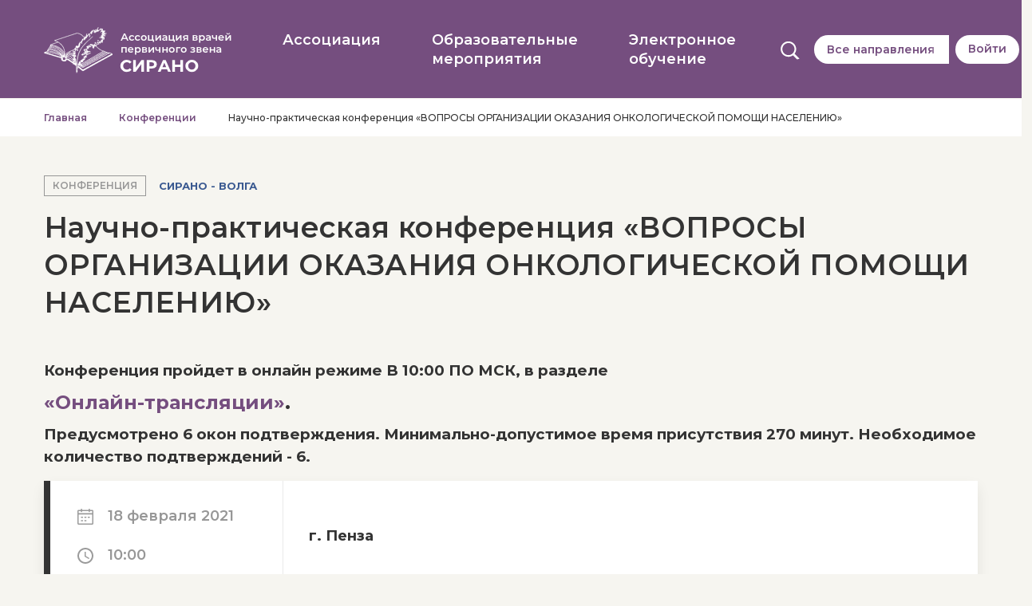

--- FILE ---
content_type: text/html; charset=UTF-8
request_url: https://edu-sirano.ru/conference/160
body_size: 15036
content:
<!DOCTYPE html>
<html>
    <head>
        <meta charset="UTF-8">
        <meta name="viewport" content="width=device-width, initial-scale=1.0" />
        <meta name="description" content="Цикл конференций: ПИУВ. Направление конференции: СИРАНО - Волга. ">
        <meta name="facebook-domain-verification" content="67q9za68b2stxhm7atov9c7k45j7fy" />

        <title>Конференция: Научно-практическая конференция «ВОПРОСЫ ОРГАНИЗАЦИИ ОКАЗАНИЯ ОНКОЛОГИЧЕСКОЙ  ПОМОЩИ НАСЕЛЕНИЮ» – Ассоциация врачей первичного звена СИРАНО</title>

        <link rel="shortcut icon" href="/favicon.ico">

        <link rel="stylesheet" id="montserrat-font-css" href="https://fonts.googleapis.com/css?family=Montserrat:400,500,600,700,800" type="text/css" media="all">
        <link rel="stylesheet" id="scrollbar-css" href="/lib/assets/custom-scrollbar/jquery.mCustomScrollbar.css" type="text/css" media="all">
        <link rel="stylesheet" id="slick-css" href="/lib/assets/slick/slick.css" type="text/css" media="all">
        <link rel="stylesheet" id="suggestions" href="/lib/assets/suggestions-jquery/suggestions.min.css" type="text/css" media="all">
        <link rel="stylesheet" id="main-css" href="/lib/style.css?v=1.72" type="text/css" media="all">
        <link rel="stylesheet" id="sekect2" href="/lib/assets/select2/select2.min.css" rel="stylesheet" />
        
        
        <!-- Yandex.Metrika counter -->
        <script type="text/javascript" >
            (function(m,e,t,r,i,k,a){m[i]=m[i]||function(){(m[i].a=m[i].a||[]).push(arguments)};
                m[i].l=1*new Date();k=e.createElement(t),a=e.getElementsByTagName(t)[0],k.async=1,k.src=r,a.parentNode.insertBefore(k,a)})
            (window, document, "script", "https://mc.yandex.ru/metrika/tag.js", "ym");

            ym(49804249, "init", {
                clickmap:true,
                trackLinks:true,
                accurateTrackBounce:true,
                webvisor:true
            });
        </script>
        <!-- /Yandex.Metrika counter -->
        
        <!-- Facebook Pixel Code -->
        <script>
            !function(e,t,n,c,o,a,f){e.fbq||(o=e.fbq=function(){o.callMethod?o.callMethod.apply(o,arguments):o.queue.push(arguments)},e._fbq||(e._fbq=o),o.push=o,o.loaded=!0,o.version="2.0",o.queue=[],(a=t.createElement(n)).async=!0,a.src="https://connect.facebook.net/en_US/fbevents.js",(f=t.getElementsByTagName(n)[0]).parentNode.insertBefore(a,f))}(window,document,"script"),fbq("init","498985104865751"),fbq("track","PageView");
        </script>
        <noscript><img height="1" width="1" style="display:none" src="https://www.facebook.com/tr?id=498985104865751&ev=PageView&noscript=1"/></noscript>
        <!-- End Facebook Pixel Code -->
    </head>
    <body class="header-solid">
        <!-- Yandex.Metrika counter -->
        <noscript><div><img src="https://mc.yandex.ru/watch/49804249" style="position:absolute; left:-9999px;" alt="" /></div></noscript>
        <!-- /Yandex.Metrika counter -->

                

        <div id="site-wrapper">
            <header id="site-header" class="common-height">
                <div class="container">
                    <div class="d-flex flex-row flex-nowrap justify-content-between align-items-center">
                        <a href="/" class="header-logo">
                            <img alt="SIRANO" src="/lib/images/logo.png" />
                        </a>

                        <ul class="menu-desktop list-unstyled">
                            <li>
                                <a href="#">
                                    <div>Ассоциация</div>
                                </a>
                                <div class="menu-desktop__submenu">
                                    <a href="/document">Документы</a>
                                                                        <a href="/presidium">Президиум</a>
                                    <a href="/members">Пользователи портала</a>
                                    <a href="/news">Новости</a>
                                    <a href="/payments-delivery">Платежи и доставка</a>
                                </div>
                            </li>
                            <li>
                                <a href="#">
                                    <div>Образовательные мероприятия</div>
                                </a>
                                <div class="menu-desktop__submenu">
                                    <a href="/webinar">Вебинары</a>
									<a href="/course">Курсы</a>
                                    <a class="a-with-hint" href="/conference">Очные конференции</a>
                                    <div class="hint" data-title="Здесь можно зарегистрироваться на посещение очной конференции в вашем городе">
                                        <img alt="" width="12pt" height="12pt" src="/lib/images/hint.svg">
                                    </div>                               
									<a class="a-with-hint" href="/broadcast">Онлайн-конференции</a>
                                    <div class="hint" data-title="Здесь можно зарегистрироваться на просмотр онлайн-конференций">
                                        <img alt="" width="12pt" height="12pt" src="/lib/images/hint.svg">
                                    </div>
                                    
                                </div>
                            </li>
                            <li>
                                <a href="#">
                                    <div>Электронное обучение</div>
                                </a>
                                <div class="menu-desktop__submenu">
                                    <a href="/module">Модули</a>
                                    <a href="/clinical-analysis">Клинические разборы</a>
                                    <a href="/article">Библиотека</a>
                                    <a href="/subscriptions">Подписки</a>
									<a href="/shop">Магазин</a>
                                </div>
                            </li>
                        </ul>

                        <div class="spacer"></div>

                        <div class="additional-menu">
                            <div class="additional-menu__wrapper">
                                <div class="additional-menu__search">
                                        <img class="icon" alt="" src="/lib/images/search.svg" />
                                </div>
                                <div class="additional-menu__directions">
    <a href="#" data-toggle="modal" data-target="#modal-directions">
                    Все направления
            </a>
</div>
                                                                    <!-- login-->
                                    <div class="additional-menu__login">
                                        <a href="#" data-toggle="modal" data-target="#modal-login">Войти</a>
                                    </div>
                                    <!-- /login -->
                                                            </div>

                                                    </div>

                        <a href="#" class="mobile-menu-switcher mobile-menu-open">
                            <div>
                                <img alt="" src="/lib/images/icons/menu.svg" width="24" height="17" />
                            </div>
                        </a>

                        <a href="#" class="mobile-menu-switcher mobile-menu-close">
                            <div>
                                <img alt="" src="/lib/images/icons/close.svg" width="24" height="24" />
                            </div>
                        </a>
                    </div>

                    <div class="d-flex flex-row flex-nowrap justify-content-between align-items-center">
                        <div class="search-query">
                            <form name="search" target="_blank" method="get" action="/search/">
                                <input name="q" type="text" placeholder="Какая тема Вам интересна?" >
                                <button class="q-button" type="submit">Поиск</button>
                            </form>
                        </div>
                    </div>
                </div>                
            </header>

            <nav class="mobile-menu">
    <ul class="mobile-menu-categories list-unstyled">
        <li class="menu-element arrow menu-directions">
    <div class="container">
        <a href="#" class="menu-element__link">
                            Все направления
                    </a>
        <div class="submenu">
            <form id="mobile_directions_form" method="POST" action="" autocomplete="off">
                <label class="all" for="mobile-direction-all">
                    <input type="radio" name="direction" value="0" id="mobile-direction-all"  checked />
                    <span>Все направления</span>
                </label>
                                    <label for="mobile-direction-16">
                        <input
                            type="radio"
                            name="direction"
                            value="16"
                            id="mobile-direction-16"
                                                    />
                        <span>Акушерство-Гинекология</span>
                    </label>
                                    <label for="mobile-direction-27">
                        <input
                            type="radio"
                            name="direction"
                            value="27"
                            id="mobile-direction-27"
                                                    />
                        <span>Аллергология для врачей первичного звена</span>
                    </label>
                                    <label for="mobile-direction-26">
                        <input
                            type="radio"
                            name="direction"
                            value="26"
                            id="mobile-direction-26"
                                                    />
                        <span>Грудное вскармливание</span>
                    </label>
                                    <label for="mobile-direction-30">
                        <input
                            type="radio"
                            name="direction"
                            value="30"
                            id="mobile-direction-30"
                                                    />
                        <span>Доказательная медицина</span>
                    </label>
                                    <label for="mobile-direction-13">
                        <input
                            type="radio"
                            name="direction"
                            value="13"
                            id="mobile-direction-13"
                                                    />
                        <span>Инфекционные болезни</span>
                    </label>
                                    <label for="mobile-direction-3">
                        <input
                            type="radio"
                            name="direction"
                            value="3"
                            id="mobile-direction-3"
                                                    />
                        <span>Кардиология</span>
                    </label>
                                    <label for="mobile-direction-33">
                        <input
                            type="radio"
                            name="direction"
                            value="33"
                            id="mobile-direction-33"
                                                    />
                        <span>Молодежный медицинский кластер ОНАРИС</span>
                    </label>
                                    <label for="mobile-direction-4">
                        <input
                            type="radio"
                            name="direction"
                            value="4"
                            id="mobile-direction-4"
                                                    />
                        <span>Неврология, психиатрия, рефлексология и мануальная терапия</span>
                    </label>
                                    <label for="mobile-direction-9">
                        <input
                            type="radio"
                            name="direction"
                            value="9"
                            id="mobile-direction-9"
                                                    />
                        <span>Неонатология, перинатология, педиатрия</span>
                    </label>
                                    <label for="mobile-direction-15">
                        <input
                            type="radio"
                            name="direction"
                            value="15"
                            id="mobile-direction-15"
                                                    />
                        <span>Нефрология</span>
                    </label>
                                    <label for="mobile-direction-19">
                        <input
                            type="radio"
                            name="direction"
                            value="19"
                            id="mobile-direction-19"
                                                    />
                        <span>Нутрициология</span>
                    </label>
                                    <label for="mobile-direction-8">
                        <input
                            type="radio"
                            name="direction"
                            value="8"
                            id="mobile-direction-8"
                                                    />
                        <span>Общая врачебная практика и поликлиническая терапия</span>
                    </label>
                                    <label for="mobile-direction-25">
                        <input
                            type="radio"
                            name="direction"
                            value="25"
                            id="mobile-direction-25"
                                                    />
                        <span>Организация здравоохранения и общественное здоровье</span>
                    </label>
                                    <label for="mobile-direction-1">
                        <input
                            type="radio"
                            name="direction"
                            value="1"
                            id="mobile-direction-1"
                                                    />
                        <span>Оториноларингология</span>
                    </label>
                                    <label for="mobile-direction-28">
                        <input
                            type="radio"
                            name="direction"
                            value="28"
                            id="mobile-direction-28"
                                                    />
                        <span>Профессия: Врач! Наши Учителя</span>
                    </label>
                                    <label for="mobile-direction-32">
                        <input
                            type="radio"
                            name="direction"
                            value="32"
                            id="mobile-direction-32"
                                                    />
                        <span>Пульмонология</span>
                    </label>
                                    <label for="mobile-direction-5">
                        <input
                            type="radio"
                            name="direction"
                            value="5"
                            id="mobile-direction-5"
                                                    />
                        <span>СИРАНО - Волга</span>
                    </label>
                                    <label for="mobile-direction-7">
                        <input
                            type="radio"
                            name="direction"
                            value="7"
                            id="mobile-direction-7"
                                                    />
                        <span>Стоматология</span>
                    </label>
                                    <label for="mobile-direction-31">
                        <input
                            type="radio"
                            name="direction"
                            value="31"
                            id="mobile-direction-31"
                                                    />
                        <span>Фармацевтическое консультирование</span>
                    </label>
                                    <label for="mobile-direction-11">
                        <input
                            type="radio"
                            name="direction"
                            value="11"
                            id="mobile-direction-11"
                                                    />
                        <span>Хирургия</span>
                    </label>
                                    <label for="mobile-direction-14">
                        <input
                            type="radio"
                            name="direction"
                            value="14"
                            id="mobile-direction-14"
                                                    />
                        <span>Эндокринология</span>
                    </label>
                                    <label for="mobile-direction-22">
                        <input
                            type="radio"
                            name="direction"
                            value="22"
                            id="mobile-direction-22"
                                                    />
                        <span>Эндоскопическая урология</span>
                    </label>
                            </form>
        </div>
    </div>
</li>

                    <li class="menu-element menu-login">
                <div class="container">
                    <a href="#" class="menu-element__link" data-toggle="modal" data-target="#modal-login">
                        <span class="icon"></span>Войти
                    </a>
                </div>
            </li>
                <li class="menu-element arrow">
            <div class="container">
                <a href="#" class="menu-element__link">
                    Ассоциация
                </a>
                <div class="submenu">
                    <a href="/document">Документы</a>
                                        <a href="/presidium">Президиум</a>
                    <a href="/members">Члены ассоциации</a>
                    <a href="/news">Новости</a>
                    <a href="/payments-delivery">Платежи и доставка</a>
                </div>
            </div>
        </li>
        <li class="menu-element arrow">
            <div class="container">
                <a href="#" class="menu-element__link">
                    Образовательные мероприятия
                </a>
                <div class="submenu">
					<a href="/course">Курсы</a>
					<a href="/webinar">Вебинары</a>
                    <a href="/conference">Конференции</a>                   
					<a href="/broadcast">Трансляции</a>
                </div>
            </div>
        </li>
        <li class="menu-element arrow">
            <div class="container">
                <a href="#" class="menu-element__link">
                    Электронное обучение
                </a>
                <div class="submenu">
                    <a href="/module">Модули</a>
                    <a href="/clinical-analysis">Клинические разборы</a>
                    <a href="/article">Библиотека</a>
                    <a href="/subscriptions">Подписки</a>
					<a href="/shop">Магазин</a>
                </div>
            </div>
        </li>
    </ul>
</nav>
            <div id="page-wrapper" class="common">

                    <nav class="breadcrumb-wrapper">
        <div class="container">
            <ol class="breadcrumb">
                <li class="breadcrumb-item">
                    <a href="/">Главная</a>
                </li>
                <li class="breadcrumb-item">
                    <a href="/conference">Конференции</a>
                </li>
                <li class="breadcrumb-item">
                    Научно-практическая конференция «ВОПРОСЫ ОРГАНИЗАЦИИ ОКАЗАНИЯ ОНКОЛОГИЧЕСКОЙ  ПОМОЩИ НАСЕЛЕНИЮ»
                </li>
            </ol>
        </div>
    </nav>

    <section class="page-conference-item mb-4 mb-lg-5 mt-4 mt-lg-5">
        <div class="container">
            <div class="page-conference-item__header-caption">
                <div class="page-conference-item__header-label">Конференция</div>
                <div class="page-conference-item__header-direction">СИРАНО - Волга</div>
            </div>

            <h1>Научно-практическая конференция «ВОПРОСЫ ОРГАНИЗАЦИИ ОКАЗАНИЯ ОНКОЛОГИЧЕСКОЙ  ПОМОЩИ НАСЕЛЕНИЮ»</h1>
			
			<p><H3>Конференция пройдет в онлайн режиме В 10:00 ПО МСК, в разделе <H2><a href="https://edu-sirano.ru/broadcast/57" title="Текст выведится при наведение">«Онлайн-трансляции»</a>.
<H3>Предусмотрено 6 окон подтверждения. Минимально-допустимое время присутствия 270  минут. Необходимое количество подтверждений - 6.<H3/></p>

            <div class="page-conference-item__header past">
                <div class="container-fluid">
                    <div class="row">
                        <div class="col-12 col-lg-3 page-conference-item__header-date">
                            <div class="d-flex flex-wrap align-items-center">
                                <span class="d-flex align-items-center">
                                    <img class="calendar" alt=""
                                         src="/lib/images/icons/calendar.svg"/>18 февраля 2021
                                </span>
                                <span class="d-flex align-items-center">
                                    <img class="clock" alt=""
                                         src="/lib/images/icons/clock.svg"/>10:00
                                </span>
                            </div>
                        </div>
                        <div
                            class="col-12
                                                                    col-lg-9
                                 page-conference-item__header-address"
                        >
                            г. Пенза
                        </div>
                                            </div>
                </div>
            </div>
            <div class="page-conference-item__body">
                <h2>Программа конференции</h2>

                <div class="container-fluid">
                                            <div class="row">
                            <div class="col-12 col-md-3">
                                <div class="mb-3 page-conference-item__body-date">
                                    <div class="d-flex align-items-center">
                                        <img alt="" src="/lib/images/icons/clock.svg"/>
                                        <span>09:30 – 10:00</span>
                                    </div>
                                </div>
                            </div>
                            <div class="col-12 col-md-5">
                                <div class="mb-3 page-conference-item__body-address">
                                    Регистрация
                                </div>
                            </div>
                            <div class="col-12 col-md-4">
                                <div class="mb-3 page-conference-item__body-comment">
                                    
                                </div>
                            </div>
                        </div>
                                            <div class="row">
                            <div class="col-12 col-md-3">
                                <div class="mb-3 page-conference-item__body-date">
                                    <div class="d-flex align-items-center">
                                        <img alt="" src="/lib/images/icons/clock.svg"/>
                                        <span>10:00 – 10:30</span>
                                    </div>
                                </div>
                            </div>
                            <div class="col-12 col-md-5">
                                <div class="mb-3 page-conference-item__body-address">
                                    Приветствие участников. Открытие конференции.
                                </div>
                            </div>
                            <div class="col-12 col-md-4">
                                <div class="mb-3 page-conference-item__body-comment">
                                    Вихрев Д.В.  к.м.н., директор ПИУВ-филиала ФГБОУ ДПО РМАНПО Минздрава России;  Поддубная И.В. – д.м.н., профессор, академик РАН, член-корреспондент РАМН, зав.кафедрой онкологии, проректор по лечебной работе и международному сотрудничеству ФГБОУ ДПО РМАНПО Минздрава России, г. Москва Денисова А.Г. д.м.н., доцент, заместитель директора по науке и развитию ПИУВ-филиала ФГБОУ ДПО РМАНПО Минздрава России
                                </div>
                            </div>
                        </div>
                                            <div class="row">
                            <div class="col-12 col-md-3">
                                <div class="mb-3 page-conference-item__body-date">
                                    <div class="d-flex align-items-center">
                                        <img alt="" src="/lib/images/icons/clock.svg"/>
                                        <span>10:30 – 11:00</span>
                                    </div>
                                </div>
                            </div>
                            <div class="col-12 col-md-5">
                                <div class="mb-3 page-conference-item__body-address">
                                    «Организация онкологической помощи в Приволжском федеральном округе в современных условиях»
                                </div>
                            </div>
                            <div class="col-12 col-md-4">
                                <div class="mb-3 page-conference-item__body-comment">
                                    Хасанов Рустем Шамильевич ., Нагуманов Эдуард Вильданович., Шакиров Камиль Тавхитович.
                                </div>
                            </div>
                        </div>
                                            <div class="row">
                            <div class="col-12 col-md-3">
                                <div class="mb-3 page-conference-item__body-date">
                                    <div class="d-flex align-items-center">
                                        <img alt="" src="/lib/images/icons/clock.svg"/>
                                        <span>11:00 – 11:30</span>
                                    </div>
                                </div>
                            </div>
                            <div class="col-12 col-md-5">
                                <div class="mb-3 page-conference-item__body-address">
                                    «Основные направления и целевые показатели профилактики онкологической патологии в рамках национального проекта «Здравоохранение»
                                </div>
                            </div>
                            <div class="col-12 col-md-4">
                                <div class="mb-3 page-conference-item__body-comment">
                                    Сопина Наталия Васильевна,к.м.н., зав. кафедрой организации здравоохранения и общественного здоровья ПИУВ ФГБОУ ДПО РМАНПО Минздрава России, г. Пенза.
                                </div>
                            </div>
                        </div>
                                            <div class="row">
                            <div class="col-12 col-md-3">
                                <div class="mb-3 page-conference-item__body-date">
                                    <div class="d-flex align-items-center">
                                        <img alt="" src="/lib/images/icons/clock.svg"/>
                                        <span>11:30 – 12:00</span>
                                    </div>
                                </div>
                            </div>
                            <div class="col-12 col-md-5">
                                <div class="mb-3 page-conference-item__body-address">
                                    «Динамика основных статистических показателей онкологической помощи населению Российской Федерации, их сравнительная характеристика  с целевыми показателями федерального проекта «Борьба с онкологическими заболеваниями»
                                </div>
                            </div>
                            <div class="col-12 col-md-4">
                                <div class="mb-3 page-conference-item__body-comment">
                                    Саксонова Галина Алексеевна, к.м.н., доцент кафедры организации здравоохранения и общественного здоровья ПИУВ- филиала ФГБОУ ДПО РМАНПО Минздрава России, г. Пенза.
                                </div>
                            </div>
                        </div>
                                            <div class="row">
                            <div class="col-12 col-md-3">
                                <div class="mb-3 page-conference-item__body-date">
                                    <div class="d-flex align-items-center">
                                        <img alt="" src="/lib/images/icons/clock.svg"/>
                                        <span>12:00 – 12:30</span>
                                    </div>
                                </div>
                            </div>
                            <div class="col-12 col-md-5">
                                <div class="mb-3 page-conference-item__body-address">
                                    «Здоровый образ жизни – основа профилактики онкологических заболеваний»
                                </div>
                            </div>
                            <div class="col-12 col-md-4">
                                <div class="mb-3 page-conference-item__body-comment">
                                    Васильев Валерий Валентинович, д.м.н., профессор кафедры организации здравоохранения и общественного здоровья ПИУВ-филиала ФГБОУ ДПО РМАНПО Минздрава России, г. Пенза.
                                </div>
                            </div>
                        </div>
                                            <div class="row">
                            <div class="col-12 col-md-3">
                                <div class="mb-3 page-conference-item__body-date">
                                    <div class="d-flex align-items-center">
                                        <img alt="" src="/lib/images/icons/clock.svg"/>
                                        <span>12:30 – 13:00</span>
                                    </div>
                                </div>
                            </div>
                            <div class="col-12 col-md-5">
                                <div class="mb-3 page-conference-item__body-address">
                                    «Финансовое обеспечение реализации федерального проекта «Борьба с онкологическими заболеваниями» в рамках программы государственных гарантийбесплатного оказания гражданам медицинской помощи»
                                </div>
                            </div>
                            <div class="col-12 col-md-4">
                                <div class="mb-3 page-conference-item__body-comment">
                                    Бекренева Наталья Николаевна к.э.н., доцент, старший преподаватель кафедры организации здравоохранения и общественного здоровья ПИУВ- филиала ФГБОУ ДПО РМАНПО Минздрава России, г. Пенза.
                                </div>
                            </div>
                        </div>
                                            <div class="row">
                            <div class="col-12 col-md-3">
                                <div class="mb-3 page-conference-item__body-date">
                                    <div class="d-flex align-items-center">
                                        <img alt="" src="/lib/images/icons/clock.svg"/>
                                        <span>13:00 – 13:30</span>
                                    </div>
                                </div>
                            </div>
                            <div class="col-12 col-md-5">
                                <div class="mb-3 page-conference-item__body-address">
                                    «Противодействие коррупции в медицинских организациях»
                                </div>
                            </div>
                            <div class="col-12 col-md-4">
                                <div class="mb-3 page-conference-item__body-comment">
                                    Феоктистов Даниил Евгеньевич, к.ю.н., доцент кафедры организации здравоохранения и общественного здоровья ПИУВ-филиала ФГБОУ ДПО РМАНПО Минздрава России.  г. Пенза.
                                </div>
                            </div>
                        </div>
                                            <div class="row">
                            <div class="col-12 col-md-3">
                                <div class="mb-3 page-conference-item__body-date">
                                    <div class="d-flex align-items-center">
                                        <img alt="" src="/lib/images/icons/clock.svg"/>
                                        <span>13:30 – 14:00</span>
                                    </div>
                                </div>
                            </div>
                            <div class="col-12 col-md-5">
                                <div class="mb-3 page-conference-item__body-address">
                                    «Организация онкологической службы в Пензенской области: основные проблемы, возможные пути решения»
                                </div>
                            </div>
                            <div class="col-12 col-md-4">
                                <div class="mb-3 page-conference-item__body-comment">
                                    Синев Евгений Николаевич,к.м.н. главный внештатный специалист- онколог Министерства здравоохранения Пензенской области, доцент кафедры онкологии и урологииПИУВ-филиала ФГБОУ ДПО РМАНПО Минздрава России, зав. отделением хирургии №4 ГБУЗ «Областной онкологический диспансер», г. Пенза. Савельев Валерий Петрович,главный врач ГБУЗ «Областной онкологический диспансер», г. Пенза
                                </div>
                            </div>
                        </div>
                                            <div class="row">
                            <div class="col-12 col-md-3">
                                <div class="mb-3 page-conference-item__body-date">
                                    <div class="d-flex align-items-center">
                                        <img alt="" src="/lib/images/icons/clock.svg"/>
                                        <span>14:00 – 14:30</span>
                                    </div>
                                </div>
                            </div>
                            <div class="col-12 col-md-5">
                                <div class="mb-3 page-conference-item__body-address">
                                    «Совместная работа кафедры онкологии и урологии ПИУВ-филиала ФГБОУ ДПО РМАНПО Минздрава России иГБУЗ «Областной онкологический диспансер» в достижении целевых показателей проекта «Борьба с онкологическими заболеваниями»
                                </div>
                            </div>
                            <div class="col-12 col-md-4">
                                <div class="mb-3 page-conference-item__body-comment">
                                    Каганов Олег Игоревич, д.м.н. доцент, заведующий кафедрой онкологии и урологии ПИУВ-филиала ФГБОУ ДПО РМАНПО Минздрава России г. Пенза. Савельев Валерий Петрович, главный врач ГБУЗ «Областной онкологический диспансер» г. Пенза
                                </div>
                            </div>
                        </div>
                                            <div class="row">
                            <div class="col-12 col-md-3">
                                <div class="mb-3 page-conference-item__body-date">
                                    <div class="d-flex align-items-center">
                                        <img alt="" src="/lib/images/icons/clock.svg"/>
                                        <span>14:30 – 15:00</span>
                                    </div>
                                </div>
                            </div>
                            <div class="col-12 col-md-5">
                                <div class="mb-3 page-conference-item__body-address">
                                    Дискуссия. Анкетирование слушателей по итогам ОМ.
                                </div>
                            </div>
                            <div class="col-12 col-md-4">
                                <div class="mb-3 page-conference-item__body-comment">
                                    
                                </div>
                            </div>
                        </div>
                                            <div class="row">
                            <div class="col-12 col-md-3">
                                <div class="mb-3 page-conference-item__body-date">
                                    <div class="d-flex align-items-center">
                                        <img alt="" src="/lib/images/icons/clock.svg"/>
                                        <span>15:00 – 15:30</span>
                                    </div>
                                </div>
                            </div>
                            <div class="col-12 col-md-5">
                                <div class="mb-3 page-conference-item__body-address">
                                    Закрытие конференции.
                                </div>
                            </div>
                            <div class="col-12 col-md-4">
                                <div class="mb-3 page-conference-item__body-comment">
                                    
                                </div>
                            </div>
                        </div>
                                    </div>
                            </div>
        </div>
    </section>

            </div>
        </div>

        <footer id="site-footer">
            <div class="footer-main">
                <div class="container">
                    <div class="row">
                        <div class="d-none d-lg-flex col-8">
                            <div class="row">
                                <div class="col-4">
                                    <div class="footer-main__title">Ассоциация</div>
                                    <div class="footer-main__block">
                                        <p><a href="/document">Документы</a></p>
                                                                                <p><a href="/presidium">Президиум</a></p>
                                        <p><a href="/members">Пользователи портала</a></p>
                                        <p><a href="/news">Новости</a></p>
                                        <p><a href="/payments-delivery">Платежи и доставка</a></p>
                                    </div>
                                </div>
                                <div class="col-4">
                                    <div class="footer-main__title">Образовательные мероприятия</div>
                                    <div class="footer-main__block">
                                        <p><a href="/conference">Конференции</a></p>
                                        <p><a href="/webinar">Вебинары</a></p>
										<p><a href="/broadcast">Онлайн-трансляции</a></p>
										<p><a href="/course">Курсы</a></p>
                                    </div>
                                </div>
                                <div class="col-4">
                                    <div class="footer-main__title">Электронное обучение</div>
                                    <div class="footer-main__block">
                                        <p><a href="/module">Модули</a></p>
                                        <p><a href="/clinical-analysis">Клинические разборы</a></p>
                                        <p><a href="/article">Библиотека</a></p>
                                        <p><a href="/subscriptions">Подписки</a></p>
										<p><a href="/shop">Магазин</a></p>
                                    </div>
                                </div>
                            </div>
                        </div>
                        <div class="d-flex col-md-12 col-lg-4 mb-sm-0">
                            <div class="footer-main__contacts d-flex flex-column flex-md-row flex-lg-column">
                                <div class="footer-main__title">Контактная информация</div>
                                <div class="footer-main__block d-table">
                                    <div class="d-table-row">
                                        <div class="footer-main__primary d-table-cell w-25 pr-3 pb-3">Адрес:</div>
                                        <div class="footer-main__secondary d-table-cell pb-3">г. Москва, Варшавское шоссе, д.125Ж, к.6, офис 1411-1415</div>
                                    </div>
                                    <div class="d-table-row">
                                        <div class="footer-main__primary d-table-cell w-25 pr-3 pb-3">E-mail:</div>
                                        <div class="footer-main__secondary d-table-cell pb-3"><a href="mailto:sirano-portal@yandex.ru">sirano-portal@yandex.ru</a></div>
                                    </div>
                                    <div class="d-table-row">
                                        <div class="footer-main__primary d-table-cell w-25 pr-3">Телефон:</div>
                                        <div class="footer-main__secondary d-table-cell"><a href="tel:+74956657656">+ 7 (495) 665-76-56</a></div>
                                    </div>
                                                                        <div class="d-table-row">
                                        <a href="https://vk.com/public211229421" target="_blank"><img alt="Мы Вконтакте" src="/lib/images/icons/social/vk_logo.svg" width="24" height="24" /></a>
                                        <a href="https://t.me/sirano_association" target="_blank"><img alt="Канал в Телеграм" src="/lib/images/icons/social/tg_logo.svg" width="24" height="24" /></a>
                                    </div>
                                </div>
                            </div>
                        </div>
                    </div>
                </div>
            </div>
            <div class="footer-bottom">
                <div class="container">
                    <div class="row">
                        <div class="col-12 col-md-4 mb-4 mb-md-0">
                            <div class="d-flex">
                                <span class="mr-3">
                                    ©&nbsp;2018 - 2025
                                </span>
                                <span class="">
                                    Образовательный портал "СИРАНО".<br />Все права защищены и принадлежат ООО "Тритон".<br />Не оказывает образовательных услуг.<br />ИНН 7726638413.
                                </span>
                            </div>
                        </div>
                        <div class="col-12 col-md-4 mb-4 mb-md-0 text-left text-md-center">
    Просмотры за все время - 5210473.<br />Просмотры за сегодня - 453.
</div>
                        <div class="col-12 col-md-4">
                            <div class="d-flex flex-row justify-content-between justify-content-lg-end">
                                <div class="d-flex order-1 order-md-2 justify-content-start justify-content-md-end">
                                </div>
                                <div class="d-flex order-2 order-md-1 pr-md-3 justify-content-end">
                                    <a target="_blank" href="https://www.media5.com/">
                                        <img alt="" src="/lib/images/media5.svg" />
									</a>	
                                </div>
                            </div>
                        </div>
                    </div>
                </div>
            </div>
        </footer>

        
                    <!-- Directions modal -->
<div class="modal fade" id="modal-directions" tabindex="-1" role="dialog" aria-hidden="true">
    <div class="modal-dialog modal-lg modal-dialog-centered" role="document">
        <div class="modal-content">
                            <div class="modal-header">
                    <h5 class="modal-title">Выберите интересующее направление</h5>
                    <span class="close" data-dismiss="modal" aria-label="Close">
                        <img alt="" src="/lib/images/icons/close-grey.svg"/>
                    </span>
                </div>
                <div class="modal-body">
                    <div class="row">
                        <a href="/direction/0" class="col-sm-12 col-lg-12 mb-3 mb-lg-4">
                            <label for="modal-direction-all">
                                                                <span>Все направления</span>
                            </label>
                        </a>
                                                    <a href="/direction/16" class="col-sm-12 col-lg-6 mb-3 mb-lg-4">
                                <label for="modal-direction-16">
                                                                        
                                    <span>Акушерство-Гинекология</span>
                                </label>
                            </a>
                                                    <a href="/direction/27" class="col-sm-12 col-lg-6 mb-3 mb-lg-4">
                                <label for="modal-direction-27">
                                                                        
                                    <span>Аллергология для врачей первичного звена</span>
                                </label>
                            </a>
                                                    <a href="/direction/26" class="col-sm-12 col-lg-6 mb-3 mb-lg-4">
                                <label for="modal-direction-26">
                                                                        
                                    <span>Грудное вскармливание</span>
                                </label>
                            </a>
                                                    <a href="/direction/30" class="col-sm-12 col-lg-6 mb-3 mb-lg-4">
                                <label for="modal-direction-30">
                                                                        
                                    <span>Доказательная медицина</span>
                                </label>
                            </a>
                                                    <a href="/direction/13" class="col-sm-12 col-lg-6 mb-3 mb-lg-4">
                                <label for="modal-direction-13">
                                                                        
                                    <span>Инфекционные болезни</span>
                                </label>
                            </a>
                                                    <a href="/direction/3" class="col-sm-12 col-lg-6 mb-3 mb-lg-4">
                                <label for="modal-direction-3">
                                                                        
                                    <span>Кардиология</span>
                                </label>
                            </a>
                                                    <a href="/direction/33" class="col-sm-12 col-lg-6 mb-3 mb-lg-4">
                                <label for="modal-direction-33">
                                                                        
                                    <span>Молодежный медицинский кластер ОНАРИС</span>
                                </label>
                            </a>
                                                    <a href="/direction/4" class="col-sm-12 col-lg-6 mb-3 mb-lg-4">
                                <label for="modal-direction-4">
                                                                        
                                    <span>Неврология, психиатрия, рефлексология и мануальная терапия</span>
                                </label>
                            </a>
                                                    <a href="/direction/9" class="col-sm-12 col-lg-6 mb-3 mb-lg-4">
                                <label for="modal-direction-9">
                                                                        
                                    <span>Неонатология, перинатология, педиатрия</span>
                                </label>
                            </a>
                                                    <a href="/direction/15" class="col-sm-12 col-lg-6 mb-3 mb-lg-4">
                                <label for="modal-direction-15">
                                                                        
                                    <span>Нефрология</span>
                                </label>
                            </a>
                                                    <a href="/direction/19" class="col-sm-12 col-lg-6 mb-3 mb-lg-4">
                                <label for="modal-direction-19">
                                                                        
                                    <span>Нутрициология</span>
                                </label>
                            </a>
                                                    <a href="/direction/8" class="col-sm-12 col-lg-6 mb-3 mb-lg-4">
                                <label for="modal-direction-8">
                                                                        
                                    <span>Общая врачебная практика и поликлиническая терапия</span>
                                </label>
                            </a>
                                                    <a href="/direction/25" class="col-sm-12 col-lg-6 mb-3 mb-lg-4">
                                <label for="modal-direction-25">
                                                                        
                                    <span>Организация здравоохранения и общественное здоровье</span>
                                </label>
                            </a>
                                                    <a href="/direction/1" class="col-sm-12 col-lg-6 mb-3 mb-lg-4">
                                <label for="modal-direction-1">
                                                                        
                                    <span>Оториноларингология</span>
                                </label>
                            </a>
                                                    <a href="/direction/28" class="col-sm-12 col-lg-6 mb-3 mb-lg-4">
                                <label for="modal-direction-28">
                                                                        
                                    <span>Профессия: Врач! Наши Учителя</span>
                                </label>
                            </a>
                                                    <a href="/direction/32" class="col-sm-12 col-lg-6 mb-3 mb-lg-4">
                                <label for="modal-direction-32">
                                                                        
                                    <span>Пульмонология</span>
                                </label>
                            </a>
                                                    <a href="/direction/5" class="col-sm-12 col-lg-6 mb-3 mb-lg-4">
                                <label for="modal-direction-5">
                                                                        
                                    <span>СИРАНО - Волга</span>
                                </label>
                            </a>
                                                    <a href="/direction/7" class="col-sm-12 col-lg-6 mb-3 mb-lg-4">
                                <label for="modal-direction-7">
                                                                        
                                    <span>Стоматология</span>
                                </label>
                            </a>
                                                    <a href="/direction/31" class="col-sm-12 col-lg-6 mb-3 mb-lg-4">
                                <label for="modal-direction-31">
                                                                        
                                    <span>Фармацевтическое консультирование</span>
                                </label>
                            </a>
                                                    <a href="/direction/11" class="col-sm-12 col-lg-6 mb-3 mb-lg-4">
                                <label for="modal-direction-11">
                                                                        
                                    <span>Хирургия</span>
                                </label>
                            </a>
                                                    <a href="/direction/14" class="col-sm-12 col-lg-6 mb-3 mb-lg-4">
                                <label for="modal-direction-14">
                                                                        
                                    <span>Эндокринология</span>
                                </label>
                            </a>
                                                    <a href="/direction/22" class="col-sm-12 col-lg-6 mb-3 mb-lg-4">
                                <label for="modal-direction-22">
                                                                        
                                    <span>Эндоскопическая урология</span>
                                </label>
                            </a>
                                            </div>
                </div>
                            
        </div>
    </div>
</div>
<script>
    var DIRECTION_DROP_SELECTED = '/api/direction/drop';
    var DIRECTION_SELECT = '/api/direction/select';
</script>
                
                            <!-- Login modal -->
<div class="modal fade" id="modal-login" tabindex="-1" role="dialog" aria-hidden="true">
    <div class="modal-dialog modal-dialog-centered modal-solid" role="document">
        <div class="modal-content">
            <form method="POST" action="/login">
                <input type="hidden" name="_csrf_token" value="184cf964b64bc33189d92e9923f6f593.HzNJ0beElCpEhEiqboKjHbzVIvroedomHc7tqVxwFFg.d2YWqOTC8lIgshn-N7XSaeqNW56tO4hUb7a4_RUpZwd2Bz-z2enXQQreOw">
                <div class="modal-header">
                    <h5 class="modal-title">Авторизация</h5>
                    <span class="close" data-dismiss="modal" aria-label="Close">
                        <img alt="" src="/lib/images/icons/close-grey.svg" />
                    </span>
                </div>
                <div class="modal-body">
                    <div class="d-block mb-4">
                        <label class="font-weight-bold required" for="login-email">E-mail</label><br />
                        <input required="required" type="text" name="login" id="login-email" placeholder="Введите ваш E-mail" />
                    </div>
                    <div class="d-block mb-4">
                        <label class="font-weight-bold required" for="login-password">Пароль</label><br />
                        <input required="required" type="password" name="password" id="login-password" placeholder="Введите ваш пароль" />
                    </div>
                    <div class="d-block">
                        <div class="row alt-padding-row-modal">
                            <div class="col-5 alt-padding-col-left br-grey">
                                <div class="d-flex justify-content-left align-items-center h-100">
                                    <a class="text-uppercase" href="#" data-toggle="modal" data-target="#modal-recovery">
                                        Забыли пароль?
                                    </a>
                                </div>
                            </div>
                            <div class="col-7 alt-padding-col-right text-center">
                                <button type="submit">
                                    Войти
                                </button>
                            </div>
                        </div>
                    </div>
                </div>
                <div class="modal-footer">
                    <div class="w-100 bt-dsh-grey pt-4">
                        <div class="row">
                            <div class="col-12 col-md-5">
                                <div class="w-100 h-100 d-flex align-items-center justify-content-center justify-content-md-start pb-4 pb-md-0">
                                    Нет аккаунта?
                                </div>
                            </div>
                            <div class="col-12 col-md-7 pl-md-0">
                                <a class="btn btn-bordered" href="#" data-toggle="modal" data-target="#modal-register">
                                    Зарегистрироваться
                                </a>
                            </div>
                        </div>
                    </div>
                </div>
            </form>
        </div>
    </div>
</div>                <!-- Register main -->
<div class="modal fade" id="modal-register" role="dialog" aria-hidden="true">
    <div class="modal-dialog modal-lg modal-dialog-centered modal-solid" role="document">
        <div class="modal-content">
            <form name="customer" method="post">
<div class="my-custom-class-for-errors">
    
</div>
<input type="hidden" id="customer__token" name="customer[_token]" value="41fbacb866e217e8cbc76b121f.ORJlgrncjvY5r4Nu_qrGZdpFL38PPnFKi36NwznoGKA.d1wj0Pa-y7RcwLMUqMmlKr40HAhsSwUc5h3fgk2fNeR-JjXgi6XAgnjG0g" />

<div class="modal-header">
    <h5 class="modal-title">Регистрация</h5>
    <span class="close" data-dismiss="modal" aria-label="Close">
        <img alt="" src="/lib/images/icons/close-grey.svg"/>
    </span>
</div>
<div class="modal-body">
    <div class="row">
        <div class="col-12 col-lg-6 mb-4">
            <label class="font-weight-bold required required" for="customer_lastname">Фамилия</label><br/>
            <input type="text" id="customer_lastname" name="customer[lastname]" required="required" placeholder="Фамилия" />
            <div class="error-text"></div>
        </div>
        <div class="col-12 col-lg-6 mb-4">
            <label class="font-weight-bold required required" for="customer_name">Имя</label><br/>
            <input type="text" id="customer_name" name="customer[name]" required="required" placeholder="Имя" />
            <div class="error-text"></div>
        </div>
    </div>
    <div class="row">
        <div class="col-12 col-lg-6 mb-4">
            <label class="font-weight-bold" for="customer_middlename">Отчество</label><br/>
            <input type="text" id="customer_middlename" name="customer[middlename]" placeholder="Отчество" />
            <div class="error-text"></div>
        </div>
        <div class="col-12 col-lg-6 mb-4">
            <label class="font-weight-bold required" for="customer_cityName">Населённый пункт</label><br/>
            <input id="address" name="address" placeholder="Населённый пункт" type="text" required />
            <div class="styled-checkbox-wrapper mt-3">
                <label class="styled-checkbox">
                    <input autocomplete="off" id="dadata-foreign-city" type="checkbox" />
                    <span class="checkmark"></span>
                </label>
                <label class="styled-checkbox-label" for="dadata-foreign-city">Иностранное государство</label>
            </div>
            <div class="error-text"></div>
        </div>
    </div>
    <div class="row">
        <div class="col-12 col-lg-6 mb-4">
            <label class="font-weight-bold required required" for="customer_email">E-mail</label><br/>
            <input type="email" id="customer_email" name="customer[email]" required="required" placeholder="E-mail" />
            <div class="error-text"></div>
        </div>
        <div class="col-12 col-lg-6 mb-4">
            <label class="font-weight-bold required required" for="customer_phone">Телефон</label><br/>
            <input type="text" id="customer_phone" name="customer[phone]" required="required" placeholder="" />
            <div class="error-text"></div>
        </div>
    </div>
    <div class="row">
        <div class="col-12 col-lg-6 mb-4">
            <label class="font-weight-bold required required" for="customer_mainSpecialtyId">Специальность</label><br/>
            <select id="customer_mainSpecialtyId" name="customer[mainSpecialtyId]" required="required" data-placeholder="Выберите специальность" class="select2"><option value="" selected="selected">1</option><option value="1">Акушер</option><option value="2">Акушер-гинеколог</option><option value="3">Аллерголог</option><option value="4">Анестезиолог</option><option value="5">Анестезиолог-реаниматолог</option><option value="40">ВОП</option><option value="6">Врач выездной бригады скорой медицинской помощи</option><option value="43">Врач по рентгенэндоваскулярным диагностике и лечению</option><option value="7">Врач функциональной диагностики</option><option value="55">Врач-эндоскопист</option><option value="8">Гастроэнтеролог</option><option value="9">Гематолог</option><option value="47">Гериатрия</option><option value="10">Гинеколог</option><option value="11">Дерматолог</option><option value="46">Заведующий структурного подразделения (отдела, отделения, лаборатории, кабинета, отряда и другое) медицинской организации - врач-специалист</option><option value="12">Иммунолог</option><option value="13">Инфекционист</option><option value="14">Кардиолог</option><option value="15">Клиническая лабораторная диагностика</option><option value="16">Клинический фармаколог</option><option value="54">Колопроктолог</option><option value="17">Медицинская сестра</option><option value="18">Научный сотрудник</option><option value="38">Невролог</option><option value="44">Нейрохирург</option><option value="42">Неонатолог</option><option value="19">Нефролог</option><option value="20">Онколог</option><option value="21">Организация здравоохранения</option><option value="22">Оториноларинголог</option><option value="23">Офтальмолог</option><option value="37">Педиатр</option><option value="24">Провизор</option><option value="48">Профпатология</option><option value="25">Психиатр</option><option value="26">Пульмонолог</option><option value="27">Реаниматолог</option><option value="28">Ревматолог</option><option value="29">Рентгенолог</option><option value="57">Рефлексотерапевт</option><option value="56">Стоматолог</option><option value="58">Студент</option><option value="30">Терапевт</option><option value="45">Травматолог-ортопед</option><option value="49">Трансфузиолог</option><option value="50">Ультразвуковая диагностика</option><option value="51">Уролог</option><option value="31">Фармацевт</option><option value="32">Фельдшер</option><option value="33">Физиотерапевт</option><option value="52">Фтизиатр</option><option value="53">Функциональная диагностика</option><option value="34">Хирург</option><option value="35">Эндокринолог</option><option value="41">Эндоскопист</option><option value="36">Другое</option></select>
            <div class="error-text"></div>
        </div>
        <div class="col-12 col-lg-6 mb-4">
            <label class="font-weight-bold required" for="customer_additionalSpecialtyId">Ученая степень</label><br/>
            <select id="customer_additionalSpecialtyId" name="customer[additionalSpecialtyId]" data-placeholder="Выберите степень" class="select2"><option value=""></option><option value="1">Ассистент</option><option value="2">Ведущий научный сотрудник</option><option value="3">Главный научный сотрудник</option><option value="4">Декан</option><option value="5">Доктор медицинских наук</option><option value="6">Доцент</option><option value="7">Доцент (учёное звание)</option><option value="8">Заведующий кафедрой</option><option value="9">Заведующий научно-исследовательским отделом (лабораторией, сектором)</option><option value="10">Кандидат медицинских наук</option><option value="11">Младший научный сотрудник</option><option value="12">Научный сотрудник</option><option value="13">Преподаватель</option><option value="14">Проректор</option><option value="15">Профессор</option><option value="16">Профессор (учёное звание)</option><option value="17">Ректор</option><option value="18">Старший научный сотрудник</option><option value="19">Старший преподаватель</option><option value="20">Ученый секретарь</option></select>
            <div class="error-text"></div>
        </div>
        <div class="col-12 col-lg-6 mb-4">
            <label class="font-weight-bold" for="customer_directionId">Направление</label><br/>
            <select id="customer_directionId" name="customer[directionId]" data-placeholder="Выберите направление" class="select2"><option value=""></option><option value="16">Акушерство-Гинекология</option><option value="27">Аллергология для врачей первичного звена</option><option value="26">Грудное вскармливание</option><option value="30">Доказательная медицина</option><option value="13">Инфекционные болезни</option><option value="3">Кардиология</option><option value="33">Молодежный медицинский кластер ОНАРИС</option><option value="4">Неврология, психиатрия, рефлексология и мануальная терапия</option><option value="9">Неонатология, перинатология, педиатрия</option><option value="15">Нефрология</option><option value="19">Нутрициология</option><option value="8">Общая врачебная практика и поликлиническая терапия</option><option value="25">Организация здравоохранения и общественное здоровье</option><option value="1">Оториноларингология</option><option value="28">Профессия: Врач! Наши Учителя</option><option value="32">Пульмонология</option><option value="5">СИРАНО - Волга</option><option value="7">Стоматология</option><option value="31">Фармацевтическое консультирование</option><option value="11">Хирургия</option><option value="14">Эндокринология</option><option value="22">Эндоскопическая урология</option></select>
            <div class="error-text"></div>
        </div>
    </div>
    <div class="row">
        <div class="col-12 col-lg-6 mb-4">
            <label class="font-weight-bold required required" for="customer_password_first">Придумайте пароль</label><br/>
            <input type="password" id="customer_password_first" name="customer[password][first]" required="required" placeholder="Придумайте пароль" />
            <div class="error-text"></div>
        </div>
        <div class="col-12 col-lg-6 mb-4">
            <label class="font-weight-bold required required" for="customer_password_second">Повторите пароль</label><br/>
            <input type="password" id="customer_password_second" name="customer[password][second]" required="required" placeholder="Повторите пароль" />
            <div class="error-text"></div>
        </div>
    </div>
    <div class="row">
        <div class="col-12">
            <div class="modal-register-accept d-flex flex-row align-items-start align-items-lg-center">
                <label class="styled-checkbox">
                    <input type="checkbox" id="customer_agreeTerms" name="customer[agreeTerms]" required="required" value="1" />
                    <span class="checkmark"></span>
                </label>
                <div>
                    Я согласен на обработку <a href="/uploads/register/Polzovatelskoe_soglashenie.pdf">персональных данных</a>, ознакомился с <a href="/uploads/register/Politika_po_rabote_s_personalnymi_dannymi.pdf">правилами</a> 
                    и с <a href="/uploads/register/Polzovatelskoe_soglashenie_new.pdf">пользовательским соглашениям</a>.
                </div>
            </div>
            <div class="error-text"></div>
        </div>
    </div>
</div>
<div class="modal-footer">
    <div class="w-100">
        <div class="row">
            <div class="modal-register-left col-12 col-lg-6">
                <div class="d-flex flex-row justify-content-around text-center p-3 bordered-grey mb-3 mb-lg-0">
                    <div>Есть аккаунт?</div>
                    <div>
                        <a class="text-uppercase small" href="#" data-dismiss="modal" data-toggle="modal"
                           data-target="#modal-login">Войти</a>
                    </div>
                </div>
                <div class="d-flex d-lg-none mb-3 bb-grey"></div>
            </div>
            <div class="modal-register-right col-12 col-lg-6">
                <button class="w-100 text-center" type="submit">Зарегистрироваться и войти</button>
            </div>
        </div>
    </div>
</div>

<input type="hidden" id="customer_kladrId" name="customer[kladrId]" /><input type="hidden" id="customer_country" name="customer[country]" /><input type="hidden" id="customer_cityName" name="customer[cityName]" /><input type="hidden" id="customer_fullCityName" name="customer[fullCityName]" /></form>

    <script>
        var checkUserEmailPath = '/check_user_email';
        var registerUserPath = '/register';
        var cityInputId = 'address';
        var dadataToken = 'dbf20de8d9fdfdc6b9c576cc14ca126f50caebf7';
        var formPrefix = 'customer';
        var dadataGeoLocation = true;
    </script>

        </div>
    </div>
</div>

<!-- Register success -->
<div class="modal fade" id="modal-register-success" tabindex="-1" role="dialog" aria-hidden="true">
    <div class="modal-dialog modal-lg modal-dialog-centered modal-solid" role="document">
        <div class="modal-content">
            <div class="modal-header">
                <span class="close" data-dismiss="modal" aria-label="Close">
                    <img alt="" src="/lib/images/icons/close-grey.svg" />
                </span>
            </div>
            <div class="modal-body text-left text-lg-center">
                <p>Ссылка для подтверждения регистрации на сайте отправлена Вам на почту</p>
            </div>
            <div class="modal-footer d-flex justify-content-center">
                <button class="text-center" data-dismiss="modal" type="button">Продолжить</button>
            </div>
        </div>
    </div>
</div>                <!-- Recovery main -->
<div class="modal fade" id="modal-recovery" tabindex="-1" role="dialog" aria-hidden="true">
    <div class="modal-dialog modal-lg modal-dialog-centered modal-solid" role="document">
        <div class="modal-content">
            <form name="recovery" method="POST" action="/recovery">
                <div class="modal-header">
                    <h5 class="modal-title">Восстановление пароля</h5>
                    <span class="close" data-dismiss="modal" aria-label="Close">
                        <img alt="" src="/lib/images/icons/close-grey.svg" />
                    </span>
                </div>
                <div class="modal-body text-left text-lg-center">
                    <p class="mb-4">Для  того, чтобы восстановить пароль укажите адрес своей электронной почты. Вам на почту будет отправлено письмо с инструкциями по  восстановлению пароля.</p>

                    <div class="row">
                        <div class="col-12">
                            <label class="font-weight-bold required" for="recovery-email">E-mail</label><br />
                            <input class="text-left text-lg-center" required="required" type="email" name="recovery-email" id="recovery-email" placeholder="Введите ваш E-mail" />
                            <div class="error-text"></div>
                        </div>
                    </div>
                </div>
                <div class="modal-footer">
                    <button class="text-center w-100" type="submit">Восстановить</button>
                </div>
            </form>
        </div>
    </div>
</div>

<!-- Recovery sent -->
<div class="modal fade" id="modal-recovery-sent" tabindex="-1" role="dialog" aria-hidden="true">
    <div class="modal-dialog modal-lg modal-dialog-centered modal-solid" role="document">
        <div class="modal-content">
            <div class="modal-header">
                <span class="close" data-dismiss="modal" aria-label="Close">
                    <img alt="" src="/lib/images/icons/close-grey.svg" />
                </span>
            </div>
            <div class="modal-body text-left text-lg-center">
                <p>Пароль отправлен вам на почту</p>
            </div>
            <div class="modal-footer d-flex justify-content-center">
                <button class="text-center" data-dismiss="modal" type="button">Продолжить</button>
            </div>
        </div>
    </div>
</div>

    <script>
        var recoveryUserPath = '/recovery';
    </script>
                            
        <!--Start of UniSender PopUp Form script-->
        <script type="text/javascript" src="//popup-static.unisender.com/service/loader.js?c=144371" id="unisender-popup-forms"></script>
        <!--End of UniSender PopUp Form script-->
    </body>

    <script type="text/javascript" src="/lib/assets/jquery/jquery.min.js"></script>
    <script type="text/javascript" src="/lib/assets/jquery.cookie/jquery.cookie.js"></script>
    <script type="text/javascript" src="/lib/assets/jquery-validation/jquery.validate.min.js"></script>
    <script type="text/javascript" src="/lib/assets/jquery-match-height/jquery.matchHeight-min.js"></script>
    <script type="text/javascript" src="/lib/assets/jquery-masked-input/jquery.maskedinput.js"></script>
    <script type="text/javascript" src="/lib/assets/bootstrap/bootstrap.min.js"></script>
    <script type="text/javascript" src="/lib/assets/countdown/countdown.js"></script>
    <script type="text/javascript" src="/lib/assets/slick/slick.min.js"></script>
    <script type="text/javascript" src="/lib/assets/custom-scrollbar/jquery.mCustomScrollbar.concat.min.js"></script>
    <script type="text/javascript" src="/lib/assets/suggestions-jquery/jquery.suggestions.min.js"></script>
    <script type="text/javascript" src="/lib/scripts/main_min.js?v=1.3"></script>
    <script type="text/javascript" src="/lib/scripts/direction.js?v=1"></script>
    <script type="text/javascript" src="/lib/assets/select2/select2.min.js"></script>

            <script type="text/javascript" src="/lib/scripts/register.js?v=1.2"></script>
        <script type="text/javascript" src="/lib/scripts/city-suggest.js"></script>
        <script type="text/javascript" src="/lib/scripts/recovery.js"></script>
    
    </html>


--- FILE ---
content_type: text/css
request_url: https://edu-sirano.ru/lib/style.css?v=1.72
body_size: 38326
content:
/*! normalize.css v8.0.1 | MIT License | github.com/necolas/normalize.css */html{line-height:1.15;-webkit-text-size-adjust:100%}body{margin:0}main{display:block}h1{font-size:2em;margin:.67em 0}hr{box-sizing:content-box;height:0;overflow:visible}pre{font-family:monospace,monospace;font-size:1em}a{background-color:transparent}abbr[title]{border-bottom:none;text-decoration:underline;text-decoration:underline dotted}b,strong{font-weight:bolder}code,kbd,samp{font-family:monospace,monospace;font-size:1em}small{font-size:80%}sub,sup{font-size:75%;line-height:0;position:relative;vertical-align:baseline}sub{bottom:-0.25em}sup{top:-0.5em}img{border-style:none}button,input,optgroup,select,textarea{font-family:inherit;font-size:100%;line-height:1.15;margin:0}button,input{overflow:visible}button,select{text-transform:none}button,[type=button],[type=reset],[type=submit]{-webkit-appearance:button}button::-moz-focus-inner,[type=button]::-moz-focus-inner,[type=reset]::-moz-focus-inner,[type=submit]::-moz-focus-inner{border-style:none;padding:0}button:-moz-focusring,[type=button]:-moz-focusring,[type=reset]:-moz-focusring,[type=submit]:-moz-focusring{outline:1px dotted ButtonText}fieldset{padding:.35em .75em .625em}legend{box-sizing:border-box;color:inherit;display:table;max-width:100%;padding:0;white-space:normal}progress{vertical-align:baseline}textarea{overflow:auto}[type=checkbox],[type=radio]{box-sizing:border-box;padding:0}[type=number]::-webkit-inner-spin-button,[type=number]::-webkit-outer-spin-button{height:auto}[type=search]{-webkit-appearance:textfield;outline-offset:-2px}[type=search]::-webkit-search-decoration{-webkit-appearance:none}::-webkit-file-upload-button{-webkit-appearance:button;font:inherit}details{display:block}summary{display:list-item}template{display:none}[hidden]{display:none}.container{width:100%;padding-right:15px;padding-left:15px;margin-right:auto;margin-left:auto}@media(min-width: 576px){.container{max-width:540px}}@media(min-width: 768px){.container{max-width:720px}}@media(min-width: 992px){.container{max-width:960px}}@media(min-width: 1200px){.container{max-width:1200px}}.container-fluid{width:100%;padding-right:15px;padding-left:15px;margin-right:auto;margin-left:auto}.row{display:flex;flex-wrap:wrap;margin-right:-15px;margin-left:-15px}.no-gutters{margin-right:0;margin-left:0}.no-gutters>.col,.no-gutters>[class*=col-]{padding-right:0;padding-left:0}.col-xl,.col-xl-auto,.col-xl-12,.col-xl-11,.col-xl-10,.col-xl-9,.col-xl-8,.col-xl-7,.col-xl-6,.col-xl-5,.col-xl-4,.col-xl-3,.col-xl-2,.col-xl-1,.col-lg,.col-lg-auto,.col-lg-12,.col-lg-11,.col-lg-10,.col-lg-9,.col-lg-8,.col-lg-7,.col-lg-6,.col-lg-5,.col-lg-4,.col-lg-3,.col-lg-2,.col-lg-1,.col-md,.col-md-auto,.col-md-12,.col-md-11,.col-md-10,.col-md-9,.col-md-8,.col-md-7,.col-md-6,.col-md-5,.col-md-4,.col-md-3,.col-md-2,.col-md-1,.col-sm,.col-sm-auto,.col-sm-12,.col-sm-11,.col-sm-10,.col-sm-9,.col-sm-8,.col-sm-7,.col-sm-6,.col-sm-5,.col-sm-4,.col-sm-3,.col-sm-2,.col-sm-1,.col,.col-auto,.col-12,.col-11,.col-10,.col-9,.col-8,.col-7,.col-6,.col-5,.col-4,.col-3,.col-2,.col-1{position:relative;width:100%;padding-right:15px;padding-left:15px}.col{flex-basis:0;flex-grow:1;max-width:100%}.col-auto{flex:0 0 auto;width:auto;max-width:100%}.col-1{flex:0 0 8.3333333333%;max-width:8.3333333333%}.col-2{flex:0 0 16.6666666667%;max-width:16.6666666667%}.col-3{flex:0 0 25%;max-width:25%}.col-4{flex:0 0 33.3333333333%;max-width:33.3333333333%}.col-5{flex:0 0 41.6666666667%;max-width:41.6666666667%}.col-6{flex:0 0 50%;max-width:50%}.col-7{flex:0 0 58.3333333333%;max-width:58.3333333333%}.col-8{flex:0 0 66.6666666667%;max-width:66.6666666667%}.col-9{flex:0 0 75%;max-width:75%}.col-10{flex:0 0 83.3333333333%;max-width:83.3333333333%}.col-11{flex:0 0 91.6666666667%;max-width:91.6666666667%}.col-12{flex:0 0 100%;max-width:100%}.order-first{order:-1}.order-last{order:13}.order-0{order:0}.order-1{order:1}.order-2{order:2}.order-3{order:3}.order-4{order:4}.order-5{order:5}.order-6{order:6}.order-7{order:7}.order-8{order:8}.order-9{order:9}.order-10{order:10}.order-11{order:11}.order-12{order:12}.offset-1{margin-left:8.3333333333%}.offset-2{margin-left:16.6666666667%}.offset-3{margin-left:25%}.offset-4{margin-left:33.3333333333%}.offset-5{margin-left:41.6666666667%}.offset-6{margin-left:50%}.offset-7{margin-left:58.3333333333%}.offset-8{margin-left:66.6666666667%}.offset-9{margin-left:75%}.offset-10{margin-left:83.3333333333%}.offset-11{margin-left:91.6666666667%}@media(min-width: 576px){.col-sm{flex-basis:0;flex-grow:1;max-width:100%}.col-sm-auto{flex:0 0 auto;width:auto;max-width:100%}.col-sm-1{flex:0 0 8.3333333333%;max-width:8.3333333333%}.col-sm-2{flex:0 0 16.6666666667%;max-width:16.6666666667%}.col-sm-3{flex:0 0 25%;max-width:25%}.col-sm-4{flex:0 0 33.3333333333%;max-width:33.3333333333%}.col-sm-5{flex:0 0 41.6666666667%;max-width:41.6666666667%}.col-sm-6{flex:0 0 50%;max-width:50%}.col-sm-7{flex:0 0 58.3333333333%;max-width:58.3333333333%}.col-sm-8{flex:0 0 66.6666666667%;max-width:66.6666666667%}.col-sm-9{flex:0 0 75%;max-width:75%}.col-sm-10{flex:0 0 83.3333333333%;max-width:83.3333333333%}.col-sm-11{flex:0 0 91.6666666667%;max-width:91.6666666667%}.col-sm-12{flex:0 0 100%;max-width:100%}.order-sm-first{order:-1}.order-sm-last{order:13}.order-sm-0{order:0}.order-sm-1{order:1}.order-sm-2{order:2}.order-sm-3{order:3}.order-sm-4{order:4}.order-sm-5{order:5}.order-sm-6{order:6}.order-sm-7{order:7}.order-sm-8{order:8}.order-sm-9{order:9}.order-sm-10{order:10}.order-sm-11{order:11}.order-sm-12{order:12}.offset-sm-0{margin-left:0}.offset-sm-1{margin-left:8.3333333333%}.offset-sm-2{margin-left:16.6666666667%}.offset-sm-3{margin-left:25%}.offset-sm-4{margin-left:33.3333333333%}.offset-sm-5{margin-left:41.6666666667%}.offset-sm-6{margin-left:50%}.offset-sm-7{margin-left:58.3333333333%}.offset-sm-8{margin-left:66.6666666667%}.offset-sm-9{margin-left:75%}.offset-sm-10{margin-left:83.3333333333%}.offset-sm-11{margin-left:91.6666666667%}}@media(min-width: 768px){.col-md{flex-basis:0;flex-grow:1;max-width:100%}.col-md-auto{flex:0 0 auto;width:auto;max-width:100%}.col-md-1{flex:0 0 8.3333333333%;max-width:8.3333333333%}.col-md-2{flex:0 0 16.6666666667%;max-width:16.6666666667%}.col-md-3{flex:0 0 25%;max-width:25%}.col-md-4{flex:0 0 33.3333333333%;max-width:33.3333333333%}.col-md-5{flex:0 0 41.6666666667%;max-width:41.6666666667%}.col-md-6{flex:0 0 50%;max-width:50%}.col-md-7{flex:0 0 58.3333333333%;max-width:58.3333333333%}.col-md-8{flex:0 0 66.6666666667%;max-width:66.6666666667%}.col-md-9{flex:0 0 75%;max-width:75%}.col-md-10{flex:0 0 83.3333333333%;max-width:83.3333333333%}.col-md-11{flex:0 0 91.6666666667%;max-width:91.6666666667%}.col-md-12{flex:0 0 100%;max-width:100%}.order-md-first{order:-1}.order-md-last{order:13}.order-md-0{order:0}.order-md-1{order:1}.order-md-2{order:2}.order-md-3{order:3}.order-md-4{order:4}.order-md-5{order:5}.order-md-6{order:6}.order-md-7{order:7}.order-md-8{order:8}.order-md-9{order:9}.order-md-10{order:10}.order-md-11{order:11}.order-md-12{order:12}.offset-md-0{margin-left:0}.offset-md-1{margin-left:8.3333333333%}.offset-md-2{margin-left:16.6666666667%}.offset-md-3{margin-left:25%}.offset-md-4{margin-left:33.3333333333%}.offset-md-5{margin-left:41.6666666667%}.offset-md-6{margin-left:50%}.offset-md-7{margin-left:58.3333333333%}.offset-md-8{margin-left:66.6666666667%}.offset-md-9{margin-left:75%}.offset-md-10{margin-left:83.3333333333%}.offset-md-11{margin-left:91.6666666667%}}@media(min-width: 992px){.col-lg{flex-basis:0;flex-grow:1;max-width:100%}.col-lg-auto{flex:0 0 auto;width:auto;max-width:100%}.col-lg-1{flex:0 0 8.3333333333%;max-width:8.3333333333%}.col-lg-2{flex:0 0 16.6666666667%;max-width:16.6666666667%}.col-lg-3{flex:0 0 25%;max-width:25%}.col-lg-4{flex:0 0 33.3333333333%;max-width:33.3333333333%}.col-lg-5{flex:0 0 41.6666666667%;max-width:41.6666666667%}.col-lg-6{flex:0 0 50%;max-width:50%}.col-lg-7{flex:0 0 58.3333333333%;max-width:58.3333333333%}.col-lg-8{flex:0 0 66.6666666667%;max-width:66.6666666667%}.col-lg-9{flex:0 0 75%;max-width:75%}.col-lg-10{flex:0 0 83.3333333333%;max-width:83.3333333333%}.col-lg-11{flex:0 0 91.6666666667%;max-width:91.6666666667%}.col-lg-12{flex:0 0 100%;max-width:100%}.order-lg-first{order:-1}.order-lg-last{order:13}.order-lg-0{order:0}.order-lg-1{order:1}.order-lg-2{order:2}.order-lg-3{order:3}.order-lg-4{order:4}.order-lg-5{order:5}.order-lg-6{order:6}.order-lg-7{order:7}.order-lg-8{order:8}.order-lg-9{order:9}.order-lg-10{order:10}.order-lg-11{order:11}.order-lg-12{order:12}.offset-lg-0{margin-left:0}.offset-lg-1{margin-left:8.3333333333%}.offset-lg-2{margin-left:16.6666666667%}.offset-lg-3{margin-left:25%}.offset-lg-4{margin-left:33.3333333333%}.offset-lg-5{margin-left:41.6666666667%}.offset-lg-6{margin-left:50%}.offset-lg-7{margin-left:58.3333333333%}.offset-lg-8{margin-left:66.6666666667%}.offset-lg-9{margin-left:75%}.offset-lg-10{margin-left:83.3333333333%}.offset-lg-11{margin-left:91.6666666667%}}@media(min-width: 1200px){.col-xl{flex-basis:0;flex-grow:1;max-width:100%}.col-xl-auto{flex:0 0 auto;width:auto;max-width:100%}.col-xl-1{flex:0 0 8.3333333333%;max-width:8.3333333333%}.col-xl-2{flex:0 0 16.6666666667%;max-width:16.6666666667%}.col-xl-3{flex:0 0 25%;max-width:25%}.col-xl-4{flex:0 0 33.3333333333%;max-width:33.3333333333%}.col-xl-5{flex:0 0 41.6666666667%;max-width:41.6666666667%}.col-xl-6{flex:0 0 50%;max-width:50%}.col-xl-7{flex:0 0 58.3333333333%;max-width:58.3333333333%}.col-xl-8{flex:0 0 66.6666666667%;max-width:66.6666666667%}.col-xl-9{flex:0 0 75%;max-width:75%}.col-xl-10{flex:0 0 83.3333333333%;max-width:83.3333333333%}.col-xl-11{flex:0 0 91.6666666667%;max-width:91.6666666667%}.col-xl-12{flex:0 0 100%;max-width:100%}.order-xl-first{order:-1}.order-xl-last{order:13}.order-xl-0{order:0}.order-xl-1{order:1}.order-xl-2{order:2}.order-xl-3{order:3}.order-xl-4{order:4}.order-xl-5{order:5}.order-xl-6{order:6}.order-xl-7{order:7}.order-xl-8{order:8}.order-xl-9{order:9}.order-xl-10{order:10}.order-xl-11{order:11}.order-xl-12{order:12}.offset-xl-0{margin-left:0}.offset-xl-1{margin-left:8.3333333333%}.offset-xl-2{margin-left:16.6666666667%}.offset-xl-3{margin-left:25%}.offset-xl-4{margin-left:33.3333333333%}.offset-xl-5{margin-left:41.6666666667%}.offset-xl-6{margin-left:50%}.offset-xl-7{margin-left:58.3333333333%}.offset-xl-8{margin-left:66.6666666667%}.offset-xl-9{margin-left:75%}.offset-xl-10{margin-left:83.3333333333%}.offset-xl-11{margin-left:91.6666666667%}}.modal-open{overflow:hidden}.modal-open .modal{overflow-x:hidden;overflow-y:auto}.modal{position:fixed;top:0;left:0;z-index:1050;display:none;width:100%;height:100%;overflow:hidden;outline:0}.modal-dialog{position:relative;width:auto;margin:.5rem;pointer-events:none}.modal.fade .modal-dialog{transition:transform .3s ease-out;transform:translate(0, -50px)}@media(prefers-reduced-motion: reduce){.modal.fade .modal-dialog{transition:none}}.modal.show .modal-dialog{transform:none}.modal-dialog-scrollable{display:flex;max-height:calc(100% - 1rem)}.modal-dialog-scrollable .modal-content{max-height:calc(100vh - 1rem);overflow:hidden}.modal-dialog-scrollable .modal-header,.modal-dialog-scrollable .modal-footer{flex-shrink:0}.modal-dialog-scrollable .modal-body{overflow-y:auto}.modal-dialog-centered{display:flex;align-items:center;min-height:calc(100% - 1rem)}.modal-dialog-centered::before{display:block;height:calc(100vh - 1rem);content:""}.modal-dialog-centered.modal-dialog-scrollable{flex-direction:column;justify-content:center;height:100%}.modal-dialog-centered.modal-dialog-scrollable .modal-content{max-height:none}.modal-dialog-centered.modal-dialog-scrollable::before{content:none}.modal-content{position:relative;display:flex;flex-direction:column;width:100%;pointer-events:auto;background-color:#fff;background-clip:padding-box;border:1px solid rgba(0,0,0,.2);border-radius:.3rem;outline:0}.modal-backdrop{position:fixed;top:0;left:0;z-index:1040;width:100vw;height:100vh;background-color:#000}.modal-backdrop.fade{opacity:0}.modal-backdrop.show{opacity:.5}.modal-header{display:flex;align-items:flex-start;justify-content:space-between;padding:1rem 1rem;border-bottom:1px solid #dee2e6;border-top-left-radius:.3rem;border-top-right-radius:.3rem}.modal-header .close{padding:1rem 1rem;margin:-1rem -1rem -1rem auto}.modal-title{margin-bottom:0;line-height:1.5}.modal-body{position:relative;flex:1 1 auto;padding:1rem}.modal-footer{display:flex;align-items:center;justify-content:flex-end;padding:1rem;border-top:1px solid #dee2e6;border-bottom-right-radius:.3rem;border-bottom-left-radius:.3rem}.modal-footer>:not(:first-child){margin-left:.25rem}.modal-footer>:not(:last-child){margin-right:.25rem}.modal-scrollbar-measure{position:absolute;top:-9999px;width:50px;height:50px;overflow:scroll}@media(min-width: 576px){.modal-dialog{max-width:500px;margin:1.75rem auto}.modal-dialog-scrollable{max-height:calc(100% - 3.5rem)}.modal-dialog-scrollable .modal-content{max-height:calc(100vh - 3.5rem)}.modal-dialog-centered{min-height:calc(100% - 3.5rem)}.modal-dialog-centered::before{height:calc(100vh - 3.5rem)}.modal-sm{max-width:300px}}@media(min-width: 992px){.modal-lg,.modal-xl{max-width:800px}}@media(min-width: 1200px){.modal-xl{max-width:1140px}}.align-baseline{vertical-align:baseline !important}.align-top{vertical-align:top !important}.align-middle{vertical-align:middle !important}.align-bottom{vertical-align:bottom !important}.align-text-bottom{vertical-align:text-bottom !important}.align-text-top{vertical-align:text-top !important}.text-monospace{font-family:SFMono-Regular,Menlo,Monaco,Consolas,"Liberation Mono","Courier New",monospace !important}.text-justify{text-align:justify !important}.text-wrap{white-space:normal !important}.text-nowrap{white-space:nowrap !important}.text-truncate{overflow:hidden;text-overflow:ellipsis;white-space:nowrap}.text-left{text-align:left !important}.text-right{text-align:right !important}.text-center{text-align:center !important}@media(min-width: 576px){.text-sm-left{text-align:left !important}.text-sm-right{text-align:right !important}.text-sm-center{text-align:center !important}}@media(min-width: 768px){.text-md-left{text-align:left !important}.text-md-right{text-align:right !important}.text-md-center{text-align:center !important}}@media(min-width: 992px){.text-lg-left{text-align:left !important}.text-lg-right{text-align:right !important}.text-lg-center{text-align:center !important}}@media(min-width: 1200px){.text-xl-left{text-align:left !important}.text-xl-right{text-align:right !important}.text-xl-center{text-align:center !important}}.text-lowercase{text-transform:lowercase !important}.text-uppercase{text-transform:uppercase !important}.text-capitalize{text-transform:capitalize !important}.font-weight-light{font-weight:300 !important}.font-weight-lighter{font-weight:lighter !important}.font-weight-normal{font-weight:400 !important}.font-weight-bold{font-weight:700 !important}.font-weight-bolder{font-weight:bolder !important}.font-italic{font-style:italic !important}.text-white{color:#fff !important}.text-primary{color:#007bff !important}a.text-primary:hover,a.text-primary:focus{color:#0056b3 !important}.text-secondary{color:#6c757d !important}a.text-secondary:hover,a.text-secondary:focus{color:#494f54 !important}.text-success{color:#28a745 !important}a.text-success:hover,a.text-success:focus{color:#19692c !important}.text-info{color:#17a2b8 !important}a.text-info:hover,a.text-info:focus{color:#0f6674 !important}.text-warning{color:#ffc107 !important}a.text-warning:hover,a.text-warning:focus{color:#ba8b00 !important}.text-danger{color:#dc3545 !important}a.text-danger:hover,a.text-danger:focus{color:#a71d2a !important}.text-light{color:#f8f9fa !important}a.text-light:hover,a.text-light:focus{color:#cbd3da !important}.text-dark{color:#343a40 !important}a.text-dark:hover,a.text-dark:focus{color:#121416 !important}.text-body{color:#212529 !important}.text-muted{color:#6c757d !important}.text-black-50{color:rgba(0,0,0,.5) !important}.text-white-50{color:rgba(255,255,255,.5) !important}.text-hide{font:0/0 a;color:transparent;text-shadow:none;background-color:transparent;border:0}.text-decoration-none{text-decoration:none !important}.text-break{word-break:break-word !important;overflow-wrap:break-word !important}.text-reset{color:inherit !important}.w-25{width:25% !important}.w-50{width:50% !important}.w-75{width:75% !important}.w-100{width:100% !important}.w-auto{width:auto !important}.h-25{height:25% !important}.h-50{height:50% !important}.h-75{height:75% !important}.h-100{height:100% !important}.h-auto{height:auto !important}.mw-100{max-width:100% !important}.mh-100{max-height:100% !important}.min-vw-100{min-width:100vw !important}.min-vh-100{min-height:100vh !important}.vw-100{width:100vw !important}.vh-100{height:100vh !important}.embed-responsive{position:relative;display:block;width:100%;padding:0;overflow:hidden}.embed-responsive::before{display:block;content:""}.embed-responsive .embed-responsive-item,.embed-responsive iframe,.embed-responsive embed,.embed-responsive object,.embed-responsive video{position:absolute;top:0;bottom:0;left:0;width:100%;height:100%;border:0}.embed-responsive-21by9::before{padding-top:42.8571428571%}.embed-responsive-16by9::before{padding-top:56.25%}.embed-responsive-4by3::before{padding-top:75%}.embed-responsive-1by1::before{padding-top:100%}.d-none{display:none !important}.d-inline{display:inline !important}.d-inline-block{display:inline-block !important}.d-block{display:block !important}.d-table{display:table !important}.d-table-row{display:table-row !important}.d-table-cell{display:table-cell !important}.d-flex{display:flex !important}.d-inline-flex{display:inline-flex !important}@media(min-width: 576px){.d-sm-none{display:none !important}.d-sm-inline{display:inline !important}.d-sm-inline-block{display:inline-block !important}.d-sm-block{display:block !important}.d-sm-table{display:table !important}.d-sm-table-row{display:table-row !important}.d-sm-table-cell{display:table-cell !important}.d-sm-flex{display:flex !important}.d-sm-inline-flex{display:inline-flex !important}}@media(min-width: 768px){.d-md-none{display:none !important}.d-md-inline{display:inline !important}.d-md-inline-block{display:inline-block !important}.d-md-block{display:block !important}.d-md-table{display:table !important}.d-md-table-row{display:table-row !important}.d-md-table-cell{display:table-cell !important}.d-md-flex{display:flex !important}.d-md-inline-flex{display:inline-flex !important}}@media(min-width: 992px){.d-lg-none{display:none !important}.d-lg-inline{display:inline !important}.d-lg-inline-block{display:inline-block !important}.d-lg-block{display:block !important}.d-lg-table{display:table !important}.d-lg-table-row{display:table-row !important}.d-lg-table-cell{display:table-cell !important}.d-lg-flex{display:flex !important}.d-lg-inline-flex{display:inline-flex !important}}@media(min-width: 1200px){.d-xl-none{display:none !important}.d-xl-inline{display:inline !important}.d-xl-inline-block{display:inline-block !important}.d-xl-block{display:block !important}.d-xl-table{display:table !important}.d-xl-table-row{display:table-row !important}.d-xl-table-cell{display:table-cell !important}.d-xl-flex{display:flex !important}.d-xl-inline-flex{display:inline-flex !important}}@media print{.d-print-none{display:none !important}.d-print-inline{display:inline !important}.d-print-inline-block{display:inline-block !important}.d-print-block{display:block !important}.d-print-table{display:table !important}.d-print-table-row{display:table-row !important}.d-print-table-cell{display:table-cell !important}.d-print-flex{display:flex !important}.d-print-inline-flex{display:inline-flex !important}}.flex-row{flex-direction:row !important}.flex-column{flex-direction:column !important}.flex-row-reverse{flex-direction:row-reverse !important}.flex-column-reverse{flex-direction:column-reverse !important}.flex-wrap{flex-wrap:wrap !important}.flex-nowrap{flex-wrap:nowrap !important}.flex-wrap-reverse{flex-wrap:wrap-reverse !important}.flex-fill{flex:1 1 auto !important}.flex-grow-0{flex-grow:0 !important}.flex-grow-1{flex-grow:1 !important}.flex-shrink-0{flex-shrink:0 !important}.flex-shrink-1{flex-shrink:1 !important}.justify-content-start{justify-content:flex-start !important}.justify-content-end{justify-content:flex-end !important}.justify-content-center{justify-content:center !important}.justify-content-between{justify-content:space-between !important}.justify-content-around{justify-content:space-around !important}.align-items-start{align-items:flex-start !important}.align-items-end{align-items:flex-end !important}.align-items-center{align-items:center !important}.align-items-baseline{align-items:baseline !important}.align-items-stretch{align-items:stretch !important}.align-content-start{align-content:flex-start !important}.align-content-end{align-content:flex-end !important}.align-content-center{align-content:center !important}.align-content-between{align-content:space-between !important}.align-content-around{align-content:space-around !important}.align-content-stretch{align-content:stretch !important}.align-self-auto{align-self:auto !important}.align-self-start{align-self:flex-start !important}.align-self-end{align-self:flex-end !important}.align-self-center{align-self:center !important}.align-self-baseline{align-self:baseline !important}.align-self-stretch{align-self:stretch !important}@media(min-width: 576px){.flex-sm-row{flex-direction:row !important}.flex-sm-column{flex-direction:column !important}.flex-sm-row-reverse{flex-direction:row-reverse !important}.flex-sm-column-reverse{flex-direction:column-reverse !important}.flex-sm-wrap{flex-wrap:wrap !important}.flex-sm-nowrap{flex-wrap:nowrap !important}.flex-sm-wrap-reverse{flex-wrap:wrap-reverse !important}.flex-sm-fill{flex:1 1 auto !important}.flex-sm-grow-0{flex-grow:0 !important}.flex-sm-grow-1{flex-grow:1 !important}.flex-sm-shrink-0{flex-shrink:0 !important}.flex-sm-shrink-1{flex-shrink:1 !important}.justify-content-sm-start{justify-content:flex-start !important}.justify-content-sm-end{justify-content:flex-end !important}.justify-content-sm-center{justify-content:center !important}.justify-content-sm-between{justify-content:space-between !important}.justify-content-sm-around{justify-content:space-around !important}.align-items-sm-start{align-items:flex-start !important}.align-items-sm-end{align-items:flex-end !important}.align-items-sm-center{align-items:center !important}.align-items-sm-baseline{align-items:baseline !important}.align-items-sm-stretch{align-items:stretch !important}.align-content-sm-start{align-content:flex-start !important}.align-content-sm-end{align-content:flex-end !important}.align-content-sm-center{align-content:center !important}.align-content-sm-between{align-content:space-between !important}.align-content-sm-around{align-content:space-around !important}.align-content-sm-stretch{align-content:stretch !important}.align-self-sm-auto{align-self:auto !important}.align-self-sm-start{align-self:flex-start !important}.align-self-sm-end{align-self:flex-end !important}.align-self-sm-center{align-self:center !important}.align-self-sm-baseline{align-self:baseline !important}.align-self-sm-stretch{align-self:stretch !important}}@media(min-width: 768px){.flex-md-row{flex-direction:row !important}.flex-md-column{flex-direction:column !important}.flex-md-row-reverse{flex-direction:row-reverse !important}.flex-md-column-reverse{flex-direction:column-reverse !important}.flex-md-wrap{flex-wrap:wrap !important}.flex-md-nowrap{flex-wrap:nowrap !important}.flex-md-wrap-reverse{flex-wrap:wrap-reverse !important}.flex-md-fill{flex:1 1 auto !important}.flex-md-grow-0{flex-grow:0 !important}.flex-md-grow-1{flex-grow:1 !important}.flex-md-shrink-0{flex-shrink:0 !important}.flex-md-shrink-1{flex-shrink:1 !important}.justify-content-md-start{justify-content:flex-start !important}.justify-content-md-end{justify-content:flex-end !important}.justify-content-md-center{justify-content:center !important}.justify-content-md-between{justify-content:space-between !important}.justify-content-md-around{justify-content:space-around !important}.align-items-md-start{align-items:flex-start !important}.align-items-md-end{align-items:flex-end !important}.align-items-md-center{align-items:center !important}.align-items-md-baseline{align-items:baseline !important}.align-items-md-stretch{align-items:stretch !important}.align-content-md-start{align-content:flex-start !important}.align-content-md-end{align-content:flex-end !important}.align-content-md-center{align-content:center !important}.align-content-md-between{align-content:space-between !important}.align-content-md-around{align-content:space-around !important}.align-content-md-stretch{align-content:stretch !important}.align-self-md-auto{align-self:auto !important}.align-self-md-start{align-self:flex-start !important}.align-self-md-end{align-self:flex-end !important}.align-self-md-center{align-self:center !important}.align-self-md-baseline{align-self:baseline !important}.align-self-md-stretch{align-self:stretch !important}}@media(min-width: 992px){.flex-lg-row{flex-direction:row !important}.flex-lg-column{flex-direction:column !important}.flex-lg-row-reverse{flex-direction:row-reverse !important}.flex-lg-column-reverse{flex-direction:column-reverse !important}.flex-lg-wrap{flex-wrap:wrap !important}.flex-lg-nowrap{flex-wrap:nowrap !important}.flex-lg-wrap-reverse{flex-wrap:wrap-reverse !important}.flex-lg-fill{flex:1 1 auto !important}.flex-lg-grow-0{flex-grow:0 !important}.flex-lg-grow-1{flex-grow:1 !important}.flex-lg-shrink-0{flex-shrink:0 !important}.flex-lg-shrink-1{flex-shrink:1 !important}.justify-content-lg-start{justify-content:flex-start !important}.justify-content-lg-end{justify-content:flex-end !important}.justify-content-lg-center{justify-content:center !important}.justify-content-lg-between{justify-content:space-between !important}.justify-content-lg-around{justify-content:space-around !important}.align-items-lg-start{align-items:flex-start !important}.align-items-lg-end{align-items:flex-end !important}.align-items-lg-center{align-items:center !important}.align-items-lg-baseline{align-items:baseline !important}.align-items-lg-stretch{align-items:stretch !important}.align-content-lg-start{align-content:flex-start !important}.align-content-lg-end{align-content:flex-end !important}.align-content-lg-center{align-content:center !important}.align-content-lg-between{align-content:space-between !important}.align-content-lg-around{align-content:space-around !important}.align-content-lg-stretch{align-content:stretch !important}.align-self-lg-auto{align-self:auto !important}.align-self-lg-start{align-self:flex-start !important}.align-self-lg-end{align-self:flex-end !important}.align-self-lg-center{align-self:center !important}.align-self-lg-baseline{align-self:baseline !important}.align-self-lg-stretch{align-self:stretch !important}}@media(min-width: 1200px){.flex-xl-row{flex-direction:row !important}.flex-xl-column{flex-direction:column !important}.flex-xl-row-reverse{flex-direction:row-reverse !important}.flex-xl-column-reverse{flex-direction:column-reverse !important}.flex-xl-wrap{flex-wrap:wrap !important}.flex-xl-nowrap{flex-wrap:nowrap !important}.flex-xl-wrap-reverse{flex-wrap:wrap-reverse !important}.flex-xl-fill{flex:1 1 auto !important}.flex-xl-grow-0{flex-grow:0 !important}.flex-xl-grow-1{flex-grow:1 !important}.flex-xl-shrink-0{flex-shrink:0 !important}.flex-xl-shrink-1{flex-shrink:1 !important}.justify-content-xl-start{justify-content:flex-start !important}.justify-content-xl-end{justify-content:flex-end !important}.justify-content-xl-center{justify-content:center !important}.justify-content-xl-between{justify-content:space-between !important}.justify-content-xl-around{justify-content:space-around !important}.align-items-xl-start{align-items:flex-start !important}.align-items-xl-end{align-items:flex-end !important}.align-items-xl-center{align-items:center !important}.align-items-xl-baseline{align-items:baseline !important}.align-items-xl-stretch{align-items:stretch !important}.align-content-xl-start{align-content:flex-start !important}.align-content-xl-end{align-content:flex-end !important}.align-content-xl-center{align-content:center !important}.align-content-xl-between{align-content:space-between !important}.align-content-xl-around{align-content:space-around !important}.align-content-xl-stretch{align-content:stretch !important}.align-self-xl-auto{align-self:auto !important}.align-self-xl-start{align-self:flex-start !important}.align-self-xl-end{align-self:flex-end !important}.align-self-xl-center{align-self:center !important}.align-self-xl-baseline{align-self:baseline !important}.align-self-xl-stretch{align-self:stretch !important}}.m-0{margin:0 !important}.mt-0,.my-0{margin-top:0 !important}.mr-0,.mx-0{margin-right:0 !important}.mb-0,.my-0{margin-bottom:0 !important}.ml-0,.mx-0{margin-left:0 !important}.m-1{margin:.25rem !important}.mt-1,.my-1{margin-top:.25rem !important}.mr-1,.mx-1{margin-right:.25rem !important}.mb-1,.my-1{margin-bottom:.25rem !important}.ml-1,.mx-1{margin-left:.25rem !important}.m-2{margin:.5rem !important}.mt-2,.my-2{margin-top:.5rem !important}.mr-2,.mx-2{margin-right:.5rem !important}.mb-2,.my-2{margin-bottom:.5rem !important}.ml-2,.mx-2{margin-left:.5rem !important}.m-3{margin:1rem !important}.mt-3,.my-3{margin-top:1rem !important}.mr-3,.mx-3{margin-right:1rem !important}.mb-3,.my-3{margin-bottom:1rem !important}.ml-3,.mx-3{margin-left:1rem !important}.m-4{margin:1.5rem !important}.mt-4,.my-4{margin-top:1.5rem !important}.mr-4,.mx-4{margin-right:1.5rem !important}.mb-4,.my-4{margin-bottom:1.5rem !important}.ml-4,.mx-4{margin-left:1.5rem !important}.m-5{margin:3rem !important}.mt-5,.my-5{margin-top:3rem !important}.mr-5,.mx-5{margin-right:3rem !important}.mb-5,.my-5{margin-bottom:3rem !important}.ml-5,.mx-5{margin-left:3rem !important}.p-0{padding:0 !important}.pt-0,.py-0{padding-top:0 !important}.pr-0,.px-0{padding-right:0 !important}.pb-0,.py-0{padding-bottom:0 !important}.pl-0,.px-0{padding-left:0 !important}.p-1{padding:.25rem !important}.pt-1,.py-1{padding-top:.25rem !important}.pr-1,.px-1{padding-right:.25rem !important}.pb-1,.py-1{padding-bottom:.25rem !important}.pl-1,.px-1{padding-left:.25rem !important}.p-2{padding:.5rem !important}.pt-2,.py-2{padding-top:.5rem !important}.pr-2,.px-2{padding-right:.5rem !important}.pb-2,.py-2{padding-bottom:.5rem !important}.pl-2,.px-2{padding-left:.5rem !important}.p-3{padding:1rem !important}.pt-3,.py-3{padding-top:1rem !important}.pr-3,.px-3{padding-right:1rem !important}.pb-3,.py-3{padding-bottom:1rem !important}.pl-3,.px-3{padding-left:1rem !important}.p-4{padding:1.5rem !important}.pt-4,.py-4{padding-top:1.5rem !important}.pr-4,.px-4{padding-right:1.5rem !important}.pb-4,.py-4{padding-bottom:1.5rem !important}.pl-4,.px-4{padding-left:1.5rem !important}.p-5{padding:3rem !important}.pt-5,.py-5{padding-top:3rem !important}.pr-5,.px-5{padding-right:3rem !important}.pb-5,.py-5{padding-bottom:3rem !important}.pl-5,.px-5{padding-left:3rem !important}.m-n1{margin:-0.25rem !important}.mt-n1,.my-n1{margin-top:-0.25rem !important}.mr-n1,.mx-n1{margin-right:-0.25rem !important}.mb-n1,.my-n1{margin-bottom:-0.25rem !important}.ml-n1,.mx-n1{margin-left:-0.25rem !important}.m-n2{margin:-0.5rem !important}.mt-n2,.my-n2{margin-top:-0.5rem !important}.mr-n2,.mx-n2{margin-right:-0.5rem !important}.mb-n2,.my-n2{margin-bottom:-0.5rem !important}.ml-n2,.mx-n2{margin-left:-0.5rem !important}.m-n3{margin:-1rem !important}.mt-n3,.my-n3{margin-top:-1rem !important}.mr-n3,.mx-n3{margin-right:-1rem !important}.mb-n3,.my-n3{margin-bottom:-1rem !important}.ml-n3,.mx-n3{margin-left:-1rem !important}.m-n4{margin:-1.5rem !important}.mt-n4,.my-n4{margin-top:-1.5rem !important}.mr-n4,.mx-n4{margin-right:-1.5rem !important}.mb-n4,.my-n4{margin-bottom:-1.5rem !important}.ml-n4,.mx-n4{margin-left:-1.5rem !important}.m-n5{margin:-3rem !important}.mt-n5,.my-n5{margin-top:-3rem !important}.mr-n5,.mx-n5{margin-right:-3rem !important}.mb-n5,.my-n5{margin-bottom:-3rem !important}.ml-n5,.mx-n5{margin-left:-3rem !important}.m-auto{margin:auto !important}.mt-auto,.my-auto{margin-top:auto !important}.mr-auto,.mx-auto{margin-right:auto !important}.mb-auto,.my-auto{margin-bottom:auto !important}.ml-auto,.mx-auto{margin-left:auto !important}@media(min-width: 576px){.m-sm-0{margin:0 !important}.mt-sm-0,.my-sm-0{margin-top:0 !important}.mr-sm-0,.mx-sm-0{margin-right:0 !important}.mb-sm-0,.my-sm-0{margin-bottom:0 !important}.ml-sm-0,.mx-sm-0{margin-left:0 !important}.m-sm-1{margin:.25rem !important}.mt-sm-1,.my-sm-1{margin-top:.25rem !important}.mr-sm-1,.mx-sm-1{margin-right:.25rem !important}.mb-sm-1,.my-sm-1{margin-bottom:.25rem !important}.ml-sm-1,.mx-sm-1{margin-left:.25rem !important}.m-sm-2{margin:.5rem !important}.mt-sm-2,.my-sm-2{margin-top:.5rem !important}.mr-sm-2,.mx-sm-2{margin-right:.5rem !important}.mb-sm-2,.my-sm-2{margin-bottom:.5rem !important}.ml-sm-2,.mx-sm-2{margin-left:.5rem !important}.m-sm-3{margin:1rem !important}.mt-sm-3,.my-sm-3{margin-top:1rem !important}.mr-sm-3,.mx-sm-3{margin-right:1rem !important}.mb-sm-3,.my-sm-3{margin-bottom:1rem !important}.ml-sm-3,.mx-sm-3{margin-left:1rem !important}.m-sm-4{margin:1.5rem !important}.mt-sm-4,.my-sm-4{margin-top:1.5rem !important}.mr-sm-4,.mx-sm-4{margin-right:1.5rem !important}.mb-sm-4,.my-sm-4{margin-bottom:1.5rem !important}.ml-sm-4,.mx-sm-4{margin-left:1.5rem !important}.m-sm-5{margin:3rem !important}.mt-sm-5,.my-sm-5{margin-top:3rem !important}.mr-sm-5,.mx-sm-5{margin-right:3rem !important}.mb-sm-5,.my-sm-5{margin-bottom:3rem !important}.ml-sm-5,.mx-sm-5{margin-left:3rem !important}.p-sm-0{padding:0 !important}.pt-sm-0,.py-sm-0{padding-top:0 !important}.pr-sm-0,.px-sm-0{padding-right:0 !important}.pb-sm-0,.py-sm-0{padding-bottom:0 !important}.pl-sm-0,.px-sm-0{padding-left:0 !important}.p-sm-1{padding:.25rem !important}.pt-sm-1,.py-sm-1{padding-top:.25rem !important}.pr-sm-1,.px-sm-1{padding-right:.25rem !important}.pb-sm-1,.py-sm-1{padding-bottom:.25rem !important}.pl-sm-1,.px-sm-1{padding-left:.25rem !important}.p-sm-2{padding:.5rem !important}.pt-sm-2,.py-sm-2{padding-top:.5rem !important}.pr-sm-2,.px-sm-2{padding-right:.5rem !important}.pb-sm-2,.py-sm-2{padding-bottom:.5rem !important}.pl-sm-2,.px-sm-2{padding-left:.5rem !important}.p-sm-3{padding:1rem !important}.pt-sm-3,.py-sm-3{padding-top:1rem !important}.pr-sm-3,.px-sm-3{padding-right:1rem !important}.pb-sm-3,.py-sm-3{padding-bottom:1rem !important}.pl-sm-3,.px-sm-3{padding-left:1rem !important}.p-sm-4{padding:1.5rem !important}.pt-sm-4,.py-sm-4{padding-top:1.5rem !important}.pr-sm-4,.px-sm-4{padding-right:1.5rem !important}.pb-sm-4,.py-sm-4{padding-bottom:1.5rem !important}.pl-sm-4,.px-sm-4{padding-left:1.5rem !important}.p-sm-5{padding:3rem !important}.pt-sm-5,.py-sm-5{padding-top:3rem !important}.pr-sm-5,.px-sm-5{padding-right:3rem !important}.pb-sm-5,.py-sm-5{padding-bottom:3rem !important}.pl-sm-5,.px-sm-5{padding-left:3rem !important}.m-sm-n1{margin:-0.25rem !important}.mt-sm-n1,.my-sm-n1{margin-top:-0.25rem !important}.mr-sm-n1,.mx-sm-n1{margin-right:-0.25rem !important}.mb-sm-n1,.my-sm-n1{margin-bottom:-0.25rem !important}.ml-sm-n1,.mx-sm-n1{margin-left:-0.25rem !important}.m-sm-n2{margin:-0.5rem !important}.mt-sm-n2,.my-sm-n2{margin-top:-0.5rem !important}.mr-sm-n2,.mx-sm-n2{margin-right:-0.5rem !important}.mb-sm-n2,.my-sm-n2{margin-bottom:-0.5rem !important}.ml-sm-n2,.mx-sm-n2{margin-left:-0.5rem !important}.m-sm-n3{margin:-1rem !important}.mt-sm-n3,.my-sm-n3{margin-top:-1rem !important}.mr-sm-n3,.mx-sm-n3{margin-right:-1rem !important}.mb-sm-n3,.my-sm-n3{margin-bottom:-1rem !important}.ml-sm-n3,.mx-sm-n3{margin-left:-1rem !important}.m-sm-n4{margin:-1.5rem !important}.mt-sm-n4,.my-sm-n4{margin-top:-1.5rem !important}.mr-sm-n4,.mx-sm-n4{margin-right:-1.5rem !important}.mb-sm-n4,.my-sm-n4{margin-bottom:-1.5rem !important}.ml-sm-n4,.mx-sm-n4{margin-left:-1.5rem !important}.m-sm-n5{margin:-3rem !important}.mt-sm-n5,.my-sm-n5{margin-top:-3rem !important}.mr-sm-n5,.mx-sm-n5{margin-right:-3rem !important}.mb-sm-n5,.my-sm-n5{margin-bottom:-3rem !important}.ml-sm-n5,.mx-sm-n5{margin-left:-3rem !important}.m-sm-auto{margin:auto !important}.mt-sm-auto,.my-sm-auto{margin-top:auto !important}.mr-sm-auto,.mx-sm-auto{margin-right:auto !important}.mb-sm-auto,.my-sm-auto{margin-bottom:auto !important}.ml-sm-auto,.mx-sm-auto{margin-left:auto !important}}@media(min-width: 768px){.m-md-0{margin:0 !important}.mt-md-0,.my-md-0{margin-top:0 !important}.mr-md-0,.mx-md-0{margin-right:0 !important}.mb-md-0,.my-md-0{margin-bottom:0 !important}.ml-md-0,.mx-md-0{margin-left:0 !important}.m-md-1{margin:.25rem !important}.mt-md-1,.my-md-1{margin-top:.25rem !important}.mr-md-1,.mx-md-1{margin-right:.25rem !important}.mb-md-1,.my-md-1{margin-bottom:.25rem !important}.ml-md-1,.mx-md-1{margin-left:.25rem !important}.m-md-2{margin:.5rem !important}.mt-md-2,.my-md-2{margin-top:.5rem !important}.mr-md-2,.mx-md-2{margin-right:.5rem !important}.mb-md-2,.my-md-2{margin-bottom:.5rem !important}.ml-md-2,.mx-md-2{margin-left:.5rem !important}.m-md-3{margin:1rem !important}.mt-md-3,.my-md-3{margin-top:1rem !important}.mr-md-3,.mx-md-3{margin-right:1rem !important}.mb-md-3,.my-md-3{margin-bottom:1rem !important}.ml-md-3,.mx-md-3{margin-left:1rem !important}.m-md-4{margin:1.5rem !important}.mt-md-4,.my-md-4{margin-top:1.5rem !important}.mr-md-4,.mx-md-4{margin-right:1.5rem !important}.mb-md-4,.my-md-4{margin-bottom:1.5rem !important}.ml-md-4,.mx-md-4{margin-left:1.5rem !important}.m-md-5{margin:3rem !important}.mt-md-5,.my-md-5{margin-top:3rem !important}.mr-md-5,.mx-md-5{margin-right:3rem !important}.mb-md-5,.my-md-5{margin-bottom:3rem !important}.ml-md-5,.mx-md-5{margin-left:3rem !important}.p-md-0{padding:0 !important}.pt-md-0,.py-md-0{padding-top:0 !important}.pr-md-0,.px-md-0{padding-right:0 !important}.pb-md-0,.py-md-0{padding-bottom:0 !important}.pl-md-0,.px-md-0{padding-left:0 !important}.p-md-1{padding:.25rem !important}.pt-md-1,.py-md-1{padding-top:.25rem !important}.pr-md-1,.px-md-1{padding-right:.25rem !important}.pb-md-1,.py-md-1{padding-bottom:.25rem !important}.pl-md-1,.px-md-1{padding-left:.25rem !important}.p-md-2{padding:.5rem !important}.pt-md-2,.py-md-2{padding-top:.5rem !important}.pr-md-2,.px-md-2{padding-right:.5rem !important}.pb-md-2,.py-md-2{padding-bottom:.5rem !important}.pl-md-2,.px-md-2{padding-left:.5rem !important}.p-md-3{padding:1rem !important}.pt-md-3,.py-md-3{padding-top:1rem !important}.pr-md-3,.px-md-3{padding-right:1rem !important}.pb-md-3,.py-md-3{padding-bottom:1rem !important}.pl-md-3,.px-md-3{padding-left:1rem !important}.p-md-4{padding:1.5rem !important}.pt-md-4,.py-md-4{padding-top:1.5rem !important}.pr-md-4,.px-md-4{padding-right:1.5rem !important}.pb-md-4,.py-md-4{padding-bottom:1.5rem !important}.pl-md-4,.px-md-4{padding-left:1.5rem !important}.p-md-5{padding:3rem !important}.pt-md-5,.py-md-5{padding-top:3rem !important}.pr-md-5,.px-md-5{padding-right:3rem !important}.pb-md-5,.py-md-5{padding-bottom:3rem !important}.pl-md-5,.px-md-5{padding-left:3rem !important}.m-md-n1{margin:-0.25rem !important}.mt-md-n1,.my-md-n1{margin-top:-0.25rem !important}.mr-md-n1,.mx-md-n1{margin-right:-0.25rem !important}.mb-md-n1,.my-md-n1{margin-bottom:-0.25rem !important}.ml-md-n1,.mx-md-n1{margin-left:-0.25rem !important}.m-md-n2{margin:-0.5rem !important}.mt-md-n2,.my-md-n2{margin-top:-0.5rem !important}.mr-md-n2,.mx-md-n2{margin-right:-0.5rem !important}.mb-md-n2,.my-md-n2{margin-bottom:-0.5rem !important}.ml-md-n2,.mx-md-n2{margin-left:-0.5rem !important}.m-md-n3{margin:-1rem !important}.mt-md-n3,.my-md-n3{margin-top:-1rem !important}.mr-md-n3,.mx-md-n3{margin-right:-1rem !important}.mb-md-n3,.my-md-n3{margin-bottom:-1rem !important}.ml-md-n3,.mx-md-n3{margin-left:-1rem !important}.m-md-n4{margin:-1.5rem !important}.mt-md-n4,.my-md-n4{margin-top:-1.5rem !important}.mr-md-n4,.mx-md-n4{margin-right:-1.5rem !important}.mb-md-n4,.my-md-n4{margin-bottom:-1.5rem !important}.ml-md-n4,.mx-md-n4{margin-left:-1.5rem !important}.m-md-n5{margin:-3rem !important}.mt-md-n5,.my-md-n5{margin-top:-3rem !important}.mr-md-n5,.mx-md-n5{margin-right:-3rem !important}.mb-md-n5,.my-md-n5{margin-bottom:-3rem !important}.ml-md-n5,.mx-md-n5{margin-left:-3rem !important}.m-md-auto{margin:auto !important}.mt-md-auto,.my-md-auto{margin-top:auto !important}.mr-md-auto,.mx-md-auto{margin-right:auto !important}.mb-md-auto,.my-md-auto{margin-bottom:auto !important}.ml-md-auto,.mx-md-auto{margin-left:auto !important}}@media(min-width: 992px){.m-lg-0{margin:0 !important}.mt-lg-0,.my-lg-0{margin-top:0 !important}.mr-lg-0,.mx-lg-0{margin-right:0 !important}.mb-lg-0,.my-lg-0{margin-bottom:0 !important}.ml-lg-0,.mx-lg-0{margin-left:0 !important}.m-lg-1{margin:.25rem !important}.mt-lg-1,.my-lg-1{margin-top:.25rem !important}.mr-lg-1,.mx-lg-1{margin-right:.25rem !important}.mb-lg-1,.my-lg-1{margin-bottom:.25rem !important}.ml-lg-1,.mx-lg-1{margin-left:.25rem !important}.m-lg-2{margin:.5rem !important}.mt-lg-2,.my-lg-2{margin-top:.5rem !important}.mr-lg-2,.mx-lg-2{margin-right:.5rem !important}.mb-lg-2,.my-lg-2{margin-bottom:.5rem !important}.ml-lg-2,.mx-lg-2{margin-left:.5rem !important}.m-lg-3{margin:1rem !important}.mt-lg-3,.my-lg-3{margin-top:1rem !important}.mr-lg-3,.mx-lg-3{margin-right:1rem !important}.mb-lg-3,.my-lg-3{margin-bottom:1rem !important}.ml-lg-3,.mx-lg-3{margin-left:1rem !important}.m-lg-4{margin:1.5rem !important}.mt-lg-4,.my-lg-4{margin-top:1.5rem !important}.mr-lg-4,.mx-lg-4{margin-right:1.5rem !important}.mb-lg-4,.my-lg-4{margin-bottom:1.5rem !important}.ml-lg-4,.mx-lg-4{margin-left:1.5rem !important}.m-lg-5{margin:3rem !important}.mt-lg-5,.my-lg-5{margin-top:3rem !important}.mr-lg-5,.mx-lg-5{margin-right:3rem !important}.mb-lg-5,.my-lg-5{margin-bottom:3rem !important}.ml-lg-5,.mx-lg-5{margin-left:3rem !important}.p-lg-0{padding:0 !important}.pt-lg-0,.py-lg-0{padding-top:0 !important}.pr-lg-0,.px-lg-0{padding-right:0 !important}.pb-lg-0,.py-lg-0{padding-bottom:0 !important}.pl-lg-0,.px-lg-0{padding-left:0 !important}.p-lg-1{padding:.25rem !important}.pt-lg-1,.py-lg-1{padding-top:.25rem !important}.pr-lg-1,.px-lg-1{padding-right:.25rem !important}.pb-lg-1,.py-lg-1{padding-bottom:.25rem !important}.pl-lg-1,.px-lg-1{padding-left:.25rem !important}.p-lg-2{padding:.5rem !important}.pt-lg-2,.py-lg-2{padding-top:.5rem !important}.pr-lg-2,.px-lg-2{padding-right:.5rem !important}.pb-lg-2,.py-lg-2{padding-bottom:.5rem !important}.pl-lg-2,.px-lg-2{padding-left:.5rem !important}.p-lg-3{padding:1rem !important}.pt-lg-3,.py-lg-3{padding-top:1rem !important}.pr-lg-3,.px-lg-3{padding-right:1rem !important}.pb-lg-3,.py-lg-3{padding-bottom:1rem !important}.pl-lg-3,.px-lg-3{padding-left:1rem !important}.p-lg-4{padding:1.5rem !important}.pt-lg-4,.py-lg-4{padding-top:1.5rem !important}.pr-lg-4,.px-lg-4{padding-right:1.5rem !important}.pb-lg-4,.py-lg-4{padding-bottom:1.5rem !important}.pl-lg-4,.px-lg-4{padding-left:1.5rem !important}.p-lg-5{padding:3rem !important}.pt-lg-5,.py-lg-5{padding-top:3rem !important}.pr-lg-5,.px-lg-5{padding-right:3rem !important}.pb-lg-5,.py-lg-5{padding-bottom:3rem !important}.pl-lg-5,.px-lg-5{padding-left:3rem !important}.m-lg-n1{margin:-0.25rem !important}.mt-lg-n1,.my-lg-n1{margin-top:-0.25rem !important}.mr-lg-n1,.mx-lg-n1{margin-right:-0.25rem !important}.mb-lg-n1,.my-lg-n1{margin-bottom:-0.25rem !important}.ml-lg-n1,.mx-lg-n1{margin-left:-0.25rem !important}.m-lg-n2{margin:-0.5rem !important}.mt-lg-n2,.my-lg-n2{margin-top:-0.5rem !important}.mr-lg-n2,.mx-lg-n2{margin-right:-0.5rem !important}.mb-lg-n2,.my-lg-n2{margin-bottom:-0.5rem !important}.ml-lg-n2,.mx-lg-n2{margin-left:-0.5rem !important}.m-lg-n3{margin:-1rem !important}.mt-lg-n3,.my-lg-n3{margin-top:-1rem !important}.mr-lg-n3,.mx-lg-n3{margin-right:-1rem !important}.mb-lg-n3,.my-lg-n3{margin-bottom:-1rem !important}.ml-lg-n3,.mx-lg-n3{margin-left:-1rem !important}.m-lg-n4{margin:-1.5rem !important}.mt-lg-n4,.my-lg-n4{margin-top:-1.5rem !important}.mr-lg-n4,.mx-lg-n4{margin-right:-1.5rem !important}.mb-lg-n4,.my-lg-n4{margin-bottom:-1.5rem !important}.ml-lg-n4,.mx-lg-n4{margin-left:-1.5rem !important}.m-lg-n5{margin:-3rem !important}.mt-lg-n5,.my-lg-n5{margin-top:-3rem !important}.mr-lg-n5,.mx-lg-n5{margin-right:-3rem !important}.mb-lg-n5,.my-lg-n5{margin-bottom:-3rem !important}.ml-lg-n5,.mx-lg-n5{margin-left:-3rem !important}.m-lg-auto{margin:auto !important}.mt-lg-auto,.my-lg-auto{margin-top:auto !important}.mr-lg-auto,.mx-lg-auto{margin-right:auto !important}.mb-lg-auto,.my-lg-auto{margin-bottom:auto !important}.ml-lg-auto,.mx-lg-auto{margin-left:auto !important}}@media(min-width: 1200px){.m-xl-0{margin:0 !important}.mt-xl-0,.my-xl-0{margin-top:0 !important}.mr-xl-0,.mx-xl-0{margin-right:0 !important}.mb-xl-0,.my-xl-0{margin-bottom:0 !important}.ml-xl-0,.mx-xl-0{margin-left:0 !important}.m-xl-1{margin:.25rem !important}.mt-xl-1,.my-xl-1{margin-top:.25rem !important}.mr-xl-1,.mx-xl-1{margin-right:.25rem !important}.mb-xl-1,.my-xl-1{margin-bottom:.25rem !important}.ml-xl-1,.mx-xl-1{margin-left:.25rem !important}.m-xl-2{margin:.5rem !important}.mt-xl-2,.my-xl-2{margin-top:.5rem !important}.mr-xl-2,.mx-xl-2{margin-right:.5rem !important}.mb-xl-2,.my-xl-2{margin-bottom:.5rem !important}.ml-xl-2,.mx-xl-2{margin-left:.5rem !important}.m-xl-3{margin:1rem !important}.mt-xl-3,.my-xl-3{margin-top:1rem !important}.mr-xl-3,.mx-xl-3{margin-right:1rem !important}.mb-xl-3,.my-xl-3{margin-bottom:1rem !important}.ml-xl-3,.mx-xl-3{margin-left:1rem !important}.m-xl-4{margin:1.5rem !important}.mt-xl-4,.my-xl-4{margin-top:1.5rem !important}.mr-xl-4,.mx-xl-4{margin-right:1.5rem !important}.mb-xl-4,.my-xl-4{margin-bottom:1.5rem !important}.ml-xl-4,.mx-xl-4{margin-left:1.5rem !important}.m-xl-5{margin:3rem !important}.mt-xl-5,.my-xl-5{margin-top:3rem !important}.mr-xl-5,.mx-xl-5{margin-right:3rem !important}.mb-xl-5,.my-xl-5{margin-bottom:3rem !important}.ml-xl-5,.mx-xl-5{margin-left:3rem !important}.p-xl-0{padding:0 !important}.pt-xl-0,.py-xl-0{padding-top:0 !important}.pr-xl-0,.px-xl-0{padding-right:0 !important}.pb-xl-0,.py-xl-0{padding-bottom:0 !important}.pl-xl-0,.px-xl-0{padding-left:0 !important}.p-xl-1{padding:.25rem !important}.pt-xl-1,.py-xl-1{padding-top:.25rem !important}.pr-xl-1,.px-xl-1{padding-right:.25rem !important}.pb-xl-1,.py-xl-1{padding-bottom:.25rem !important}.pl-xl-1,.px-xl-1{padding-left:.25rem !important}.p-xl-2{padding:.5rem !important}.pt-xl-2,.py-xl-2{padding-top:.5rem !important}.pr-xl-2,.px-xl-2{padding-right:.5rem !important}.pb-xl-2,.py-xl-2{padding-bottom:.5rem !important}.pl-xl-2,.px-xl-2{padding-left:.5rem !important}.p-xl-3{padding:1rem !important}.pt-xl-3,.py-xl-3{padding-top:1rem !important}.pr-xl-3,.px-xl-3{padding-right:1rem !important}.pb-xl-3,.py-xl-3{padding-bottom:1rem !important}.pl-xl-3,.px-xl-3{padding-left:1rem !important}.p-xl-4{padding:1.5rem !important}.pt-xl-4,.py-xl-4{padding-top:1.5rem !important}.pr-xl-4,.px-xl-4{padding-right:1.5rem !important}.pb-xl-4,.py-xl-4{padding-bottom:1.5rem !important}.pl-xl-4,.px-xl-4{padding-left:1.5rem !important}.p-xl-5{padding:3rem !important}.pt-xl-5,.py-xl-5{padding-top:3rem !important}.pr-xl-5,.px-xl-5{padding-right:3rem !important}.pb-xl-5,.py-xl-5{padding-bottom:3rem !important}.pl-xl-5,.px-xl-5{padding-left:3rem !important}.m-xl-n1{margin:-0.25rem !important}.mt-xl-n1,.my-xl-n1{margin-top:-0.25rem !important}.mr-xl-n1,.mx-xl-n1{margin-right:-0.25rem !important}.mb-xl-n1,.my-xl-n1{margin-bottom:-0.25rem !important}.ml-xl-n1,.mx-xl-n1{margin-left:-0.25rem !important}.m-xl-n2{margin:-0.5rem !important}.mt-xl-n2,.my-xl-n2{margin-top:-0.5rem !important}.mr-xl-n2,.mx-xl-n2{margin-right:-0.5rem !important}.mb-xl-n2,.my-xl-n2{margin-bottom:-0.5rem !important}.ml-xl-n2,.mx-xl-n2{margin-left:-0.5rem !important}.m-xl-n3{margin:-1rem !important}.mt-xl-n3,.my-xl-n3{margin-top:-1rem !important}.mr-xl-n3,.mx-xl-n3{margin-right:-1rem !important}.mb-xl-n3,.my-xl-n3{margin-bottom:-1rem !important}.ml-xl-n3,.mx-xl-n3{margin-left:-1rem !important}.m-xl-n4{margin:-1.5rem !important}.mt-xl-n4,.my-xl-n4{margin-top:-1.5rem !important}.mr-xl-n4,.mx-xl-n4{margin-right:-1.5rem !important}.mb-xl-n4,.my-xl-n4{margin-bottom:-1.5rem !important}.ml-xl-n4,.mx-xl-n4{margin-left:-1.5rem !important}.m-xl-n5{margin:-3rem !important}.mt-xl-n5,.my-xl-n5{margin-top:-3rem !important}.mr-xl-n5,.mx-xl-n5{margin-right:-3rem !important}.mb-xl-n5,.my-xl-n5{margin-bottom:-3rem !important}.ml-xl-n5,.mx-xl-n5{margin-left:-3rem !important}.m-xl-auto{margin:auto !important}.mt-xl-auto,.my-xl-auto{margin-top:auto !important}.mr-xl-auto,.mx-xl-auto{margin-right:auto !important}.mb-xl-auto,.my-xl-auto{margin-bottom:auto !important}.ml-xl-auto,.mx-xl-auto{margin-left:auto !important}}.visible{visibility:visible !important}.invisible{visibility:hidden !important}.embed-responsive{position:relative;display:block;width:100%;padding:0;overflow:hidden}.embed-responsive::before{display:block;content:""}.embed-responsive .embed-responsive-item,.embed-responsive iframe,.embed-responsive embed,.embed-responsive object,.embed-responsive video{position:absolute;top:0;bottom:0;left:0;width:100%;height:100%;border:0}.embed-responsive-21by9::before{padding-top:42.8571428571%}.embed-responsive-16by9::before{padding-top:56.25%}.embed-responsive-4by3::before{padding-top:75%}.embed-responsive-1by1::before{padding-top:100%}.list-unstyled{margin:0;padding-left:0;list-style:none}.list-inline{padding-left:0;list-style:none}.list-inline-item{display:inline-block}.position-static{position:static !important}.position-relative{position:relative !important}.position-absolute{position:absolute !important}.position-fixed{position:fixed !important}.position-sticky{position:-webkit-sticky !important;position:sticky !important}.m-3-5{margin:2rem !important}.mt-3-5,.my-3-5{margin-top:2rem !important}.mr-3-5,.mx-3-5{margin-right:2rem !important}.mb-3-5,.my-3-5{margin-bottom:2rem !important}.ml-3-5,.mx-3-5{margin-left:2rem !important}@media(min-width: 576px){.m-sm-3-5{margin:2rem !important}.mt-sm-3,.my-sm-3-5{margin-top:2rem !important}.mr-sm-3,.mx-sm-3-5{margin-right:2rem !important}.mb-sm-3,.my-sm-3-5{margin-bottom:2rem !important}.ml-sm-3,.mx-sm-3-5{margin-left:2rem !important}}@media(min-width: 768px){.m-md-3-5{margin:2rem !important}.mt-md-3-5,.my-md-3-5{margin-top:2rem !important}.mr-md-3-5,.mx-md-3-5{margin-right:2rem !important}.mb-md-3-5,.my-md-3-5{margin-bottom:2rem !important}.ml-md-3-5,.mx-md-3-5{margin-left:2rem !important}}@media(min-width: 992px){.m-lg-3-5{margin:2rem !important}.mt-lg-3-5,.my-lg-3-5{margin-top:2rem !important}.mr-lg-3-5,.mx-lg-3-5{margin-right:2rem !important}.mb-lg-3-5,.my-lg-3-5{margin-bottom:2rem !important}.ml-lg-3-5,.mx-lg-3-5{margin-left:2rem !important}}@media(min-width: 1200px){.m-xl-3-5{margin:2rem !important}.mt-xl-3-5,.my-xl-3-5{margin-top:2rem !important}.mr-xl-3-5,.mx-xl-3-5{margin-right:2rem !important}.mb-xl-3-5,.my-xl-3-5{margin-bottom:2rem !important}.ml-xl-3-5,.mx-xl-3-5{margin-left:2rem !important}}*{-webkit-box-sizing:border-box;box-sizing:border-box;outline:none;-webkit-text-size-adjust:none}html,body{background-color:#f6f5f0}body{margin:0;padding:0;overflow:auto}body{display:flex;flex-direction:column;min-height:100vh}#site-wrapper{flex:1 0 auto}html{line-height:1.5;-ms-text-size-adjust:100%;-webkit-text-size-adjust:100%}html{font-family:"Montserrat",sans-serif;font-weight:normal;color:#333;-webkit-font-smoothing:antialiased;-moz-osx-font-smoothing:grayscale}body{line-height:1.5;font-size:1rem}dfn{font-style:italic}em,i{font-style:italic}a{color:#754e7f;text-decoration:none;background-color:transparent}a:hover{color:#754e7f;text-decoration:underline}a:not([href]):not([tabindex]){color:inherit;text-decoration:none}a:not([href]):not([tabindex]):hover,a:not([href]):not([tabindex]):focus{color:inherit;text-decoration:none}a:not([href]):not([tabindex]):focus{outline:0}hr{-webkit-box-sizing:content-box;box-sizing:content-box;height:0;overflow:visible}h1,h2,h3,h4,h5,h6{margin-top:0;margin-bottom:.5rem}p{margin-top:0;margin-bottom:1rem}p:last-child{margin-bottom:0}small{font-size:80%}article,aside,dialog,figcaption,figure,footer,header,hgroup,main,nav,section{display:block}.capital{text-transform:capitalize}.required{padding-right:.5rem;position:relative}.required::after{content:"*";position:relative;margin-left:2px;color:#754e7f}.text-grey{color:#979797 !important}.text-violet{color:#754e7f !important}hr{width:100%;border:none;border-bottom:1px solid #dedcd3;margin:1rem 0}.error-text{display:block;width:100%;padding-top:.2rem;font-size:.8rem;font-weight:400;color:#d10000}.alt-padding-row-modal .alt-padding-col-right{padding-left:24px}.alt-padding-row-modal .alt-padding-col-left{padding-right:24px}.template__favorite{flex-grow:0;line-height:2;background-image:url(images/icons/favorite.svg);background-position:0 0;background-repeat:no-repeat;background-size:25px;width:25px;height:25px;margin-right:1rem;margin-bottom:1rem}.template__favorite:hover{background-image:url(images/icons/favorite_on.svg);cursor:pointer}.template__favorite.act{background-image:url(images/icons/favorite_on.svg)}.template__favorite.act:hover{background-image:url(images/icons/favorite.svg)}@media(min-width: 768px){.template__favorite{margin-bottom:1.5rem}}@media(min-width: 992px){.alt-padding-row-modal .alt-padding-col-right{padding-left:37px}.alt-padding-row-modal .alt-padding-col-left{padding-right:30px}.template__favorite{margin-bottom:2rem}}@media(min-width: 1200px){.alt-padding-row .alt-padding-col-right{padding-left:37px}.alt-padding-row .alt-padding-col-left{padding-right:30px}}textarea:not(.browser-default){display:block;width:100%;height:3rem;border:none;padding:0;margin-top:1rem;font-size:14px;line-height:16px;background-color:transparent;border-bottom:1px solid #eaeaea;resize:none}input[type=text]:not(.browser-default),input[type=email]:not(.browser-default),input[type=number]:not(.browser-default),input[type=password]:not(.browser-default),input[type=phone]:not(.browser-default){display:block;width:100%;border:none;padding:1rem 0;font-size:14px;line-height:16px;background-color:transparent;border-bottom:1px solid #eaeaea}textarea:not(.browser-default)::-webkit-input-placeholder:not(.browser-default),input[type=text]::-webkit-input-placeholder:not(.browser-default),input[type=email]::-webkit-input-placeholder:not(.browser-default),input[type=number]::-webkit-input-placeholder:not(.browser-default),input[type=password]::-webkit-input-placeholder:not(.browser-default),input[type=phone]::-webkit-input-placeholder:not(.browser-default){color:#cecccc}textarea:not(.browser-default):-ms-input-placeholder:not(.browser-default),input[type=text]:-ms-input-placeholder:not(.browser-default),input[type=email]:-ms-input-placeholder:not(.browser-default),input[type=number]:-ms-input-placeholder:not(.browser-default),input[type=password]:-ms-input-placeholder:not(.browser-default),input[type=phone]:-ms-input-placeholder:not(.browser-default){color:#cecccc}textarea:not(.browser-default)::-ms-input-placeholder:not(.browser-default),input[type=text]::-ms-input-placeholder:not(.browser-default),input[type=email]::-ms-input-placeholder:not(.browser-default),input[type=number]::-ms-input-placeholder:not(.browser-default),input[type=password]::-ms-input-placeholder:not(.browser-default),input[type=phone]::-ms-input-placeholder:not(.browser-default){color:#cecccc}textarea:not(.browser-default)::placeholder:not(.browser-default),input[type=text]::placeholder:not(.browser-default),input[type=email]::placeholder:not(.browser-default),input[type=number]::placeholder:not(.browser-default),input[type=password]::placeholder:not(.browser-default),input[type=phone]::placeholder:not(.browser-default){color:#cecccc}button:not(.browser-default),input[type=submit]:not(.browser-default),a.btn{display:block;height:56px;line-height:56px;padding-left:1rem;padding-right:1rem;font-size:12px;font-weight:600;text-align:center;background-color:#754e7f;color:#fff;border:none;width:100%;text-transform:uppercase;cursor:pointer}button:hover:not(.browser-default),button:focus:not(.browser-default),input[type=submit]:hover:not(.browser-default),input[type=submit]:focus:not(.browser-default),a.btn:hover,a.btn:focus{text-decoration:none;background-color:#987ba0;box-shadow:0 8px 16px 0 rgba(117,78,127,.48)}button.btn-bordered:not(.browser-default),input[type=submit].btn-bordered:not(.browser-default),a.btn.btn-bordered:not(.browser-default){color:#333;border:1px solid #987ba0;background-color:#fff}button.btn-bordered:hover:not(.browser-default),button.btn-bordered:focus:not(.browser-default),input[type=submit].btn-bordered:hover:not(.browser-default),input[type=submit].btn-bordered:focus:not(.browser-default),a.btn.btn-bordered:hover,a.btn.btn-bordered:focus{color:#fff;text-decoration:none;background-color:#987ba0;box-shadow:0 8px 16px 0 rgba(117,78,127,.48)}button:not(.browser-default).btn-thin{outline:0;height:auto;width:auto;background-color:transparent;color:#333;padding:0;margin:0;border:none;font-size:12px;line-height:1.5;font-weight:600}button:not(.browser-default).btn-thin:hover,button:not(.browser-default).btn-thin:focus{text-decoration:underline;box-shadow:none}select:not(.browser-default):not(.select2){display:block;width:100%;border:none;padding:1rem 1rem 1rem 0rem;font-size:14px;line-height:16px;border-bottom:1px solid #eaeaea;-moz-appearance:none;-webkit-appearance:none;appearance:none;background-color:transparent;background-image:resolve("images/icons/arrow-down-violet.svg");background-position:center right;background-repeat:no-repeat}select.blue:not(.browser-default):not(.select2){color:#3b5a91;background-image:resolve("images/icons/arrow-down-blue.svg")}select:not(.browser-default):not(.select2)::-ms-expand{display:none}.select2-container.select2-container--sirano{width:100%}.select2-container.select2-container--sirano .select2-selection{border-bottom:1px solid #eaeaea;position:relative;height:auto;padding:1rem 0;margin-top:2px;font-size:14px;line-height:16px}.select2-container.select2-container--sirano .select2-selection__arrow{height:100%;position:absolute;top:0;right:0;width:20px;background-position:center right;background-image:resolve("images/icons/arrow-down-violet.svg");background-repeat:no-repeat}.select2-container.select2-container--sirano .select2-selection__placeholder{color:#666}.select2-container.select2-container--sirano .select2-results__options{max-height:200px;overflow-y:auto}.select2-container.select2-container--sirano .select2-results__option{font-size:14px;line-height:22px}.select2-container.select2-container--sirano .select2-results__option--highlighted[aria-selected]{background-color:#754e7f;color:#fff}.select2-container.select2-container--sirano .select2-selection--single .select2-selection__rendered{padding-left:0}.select2-container.select2-container--sirano.select2-container--open .select2-selection__arrow{background-image:resolve("images/icons/arrow-up-violet.svg")}.suggestions-suggestions .suggestions-promo{display:none !important}.suggestions-suggestions.suggestions-mobile{left:0 !important;width:100% !important}.suggestions-suggestions.suggestions-mobile .suggestions-suggestion{left:0 !important;padding-left:4px !important;padding-right:4px !important}.styled-checkbox-wrapper{width:100%;display:flex;flex-direction:row;align-items:center;flex-wrap:wrap}.styled-checkbox{position:relative;display:inline-block;vertical-align:middle;margin-right:1rem;cursor:pointer}.styled-checkbox span{width:1rem;height:1rem;border:1px solid #754e7f;background-color:#fff;display:block}.styled-checkbox input{position:absolute;opacity:0;visibility:hidden;cursor:pointer;height:0;width:0}.styled-checkbox input:checked~span{background-color:#754e7f}.styled-checkbox-label{cursor:pointer;font-size:13px;line-height:1.54}.styled-radio{position:relative;display:inline-block;vertical-align:middle;margin-right:.5rem;cursor:pointer}.styled-radio span{display:inline-block;font-weight:600;font-size:14px;line-height:1.71;color:#333;padding-left:.5rem;padding-right:.5rem}.styled-radio input{position:absolute;opacity:0;visibility:hidden;cursor:pointer;height:0;width:0}.styled-radio input:checked~span{background-color:#754e7f;color:#d8d0b6;box-shadow:0 8px 16px 0 rgba(117,78,127,.48)}.radio-dropdown{margin-bottom:1rem}.radio-dropdown__link{color:#333;text-decoration:none;position:relative;display:block;font-size:14px;line-height:1.14rem;font-weight:400;padding-top:1rem;padding-bottom:1em;border-bottom:1px solid #979797}.radio-dropdown__link:hover{color:#333;text-decoration:none}.radio-dropdown__link::after{position:absolute;content:"";height:100%;top:0;right:0;background-image:resolve("images/icons/arrow-down-violet.svg");width:50px;background-repeat:no-repeat;background-position:center right}.radio-dropdown__opened .radio-dropdown__link{color:#d8d0b6;border-bottom:1px solid transparent}.radio-dropdown__opened .radio-dropdown__link::after{background-image:resolve("images/icons/arrow-up-yellow.svg")}.radio-dropdown__submenu{width:100%;display:none;padding:0 1rem;background-color:#fff;box-shadow:0 8px 16px 0 rgba(0,0,0,.08)}.radio-dropdown__opened .radio-dropdown__submenu{display:block}.radio-dropdown__submenu label>span{display:block;cursor:pointer;color:#333;font-weight:400;font-size:14px;line-height:1.14;padding:1rem 0;border-bottom:1px solid #eaeaea}.radio-dropdown__submenu label:last-child>span{border-bottom:none}.radio-dropdown__submenu label>input:checked~span{color:#d8d0b6}.radio-dropdown__submenu input{left:-99999px;position:fixed;opacity:0;visibility:hidden}.bordered-grey{border:1px solid #eaeaea}.br-grey{border-right:1px solid #eaeaea}.bt-grey{border-top:1px solid #eaeaea}.bb-grey{border-bottom:1px solid #eaeaea}.bl-grey{border-left:1px solid #eaeaea}.bordered-dark{border:1px solid #979797}.br-dark{border-right:1px solid #979797}.bt-dark{border-top:1px solid #979797}.bb-dark{border-bottom:1px solid #979797}.bl-dark{border-left:1px solid #979797}.bordered-dsh-grey{border:1px dashed #eaeaea}.br-dsh-grey{border-right:1px dashed #eaeaea}.bt-dsh-grey{border-top:1px dashed #eaeaea}.bb-dsh-grey{border-bottom:1px dashed #eaeaea}.bl-dsh-grey{border-left:1px dashed #eaeaea}.tab-switcher{width:100%;border:1px solid #754e7f;font-size:0}.tab-switcher a{display:flex;font-size:16px;color:#333;text-decoration:none !important;font-weight:600;line-height:3;padding:0 1rem;text-align:center;justify-content:center}.tab-switcher li{width:50%}.tab-switcher li a.active{background-color:#754e7f;color:#d8d0b6}@media(min-width: 992px){.tab-switcher{width:auto}.tab-switcher li{width:auto}.tab-switcher a{font-size:20px;line-height:2.4;padding:0 1.5rem}}@media(min-width: 768px){.frontpage-events .tab-switcher li{min-width:150px}}@media(min-width: 992px){.frontpage-events .tab-switcher li{min-width:200px}}@media(min-width: 992px){.page-webinar .tab-switcher li{min-width:300px}}@media(min-width: 992px){.page-conference .tab-switcher li{min-width:340px}}.pagination{list-style:none;margin:0;padding:0}.pagination li{display:inline-block;line-height:1.71;font-size:14px;font-weight:600;text-align:center}.pagination li a,.pagination li span{display:block;color:#333;padding:0 .5rem}.pagination li.active span{color:#d8d0b6;box-shadow:0 8px 16px 0 rgba(117,78,127,.48);background-color:#754e7f}.tab-content>.tab-pane{display:none}.tab-content>.active{display:block}.carousel{position:relative}.carousel.pointer-event{-ms-touch-action:pan-y;touch-action:pan-y}.carousel-inner{position:relative;width:100%;overflow:hidden}.carousel-inner::after{display:block;clear:both;content:""}.carousel-item{position:relative;display:none;float:left;width:100%;margin-right:-100%;-webkit-backface-visibility:hidden;backface-visibility:hidden;transition:transform .6s ease-in-out}.carousel-item.active,.carousel-item-next,.carousel-item-prev{display:block}.carousel-item-next:not(.carousel-item-left),.active.carousel-item-right{transform:translateX(100%)}.carousel-item-prev:not(.carousel-item-right),.active.carousel-item-left{transform:translateX(-100%)}.carousel-fade .carousel-item{opacity:0;transition-property:opacity;transform:none}.carousel-fade .carousel-item.active,.carousel-fade .carousel-item-next.carousel-item-left,.carousel-fade .carousel-item-prev.carousel-item-right{z-index:1;opacity:1}.carousel-fade .active.carousel-item-left,.carousel-fade .active.carousel-item-right{z-index:0;opacity:0;transition:0s .6s opacity}.carousel-indicators.carousel-indicators-absolute{position:absolute;right:1rem;left:auto;bottom:1rem}.carousel-indicators span{display:inline-block;width:10px;height:10px;border-radius:50%;margin:0 .25rem;background-color:#754e7f;opacity:.2;cursor:pointer}.carousel-indicators.carousel-indicators-white span{background-color:#fff}.carousel-indicators span.active{opacity:1}.carousel-navigation-aside .carousel-control-prev{position:absolute;top:50%;transform:translateY(-50%);left:.8rem;height:120px}.carousel-navigation-aside .carousel-control-next{position:absolute;top:50%;transform:translateY(-50%);right:.8rem;height:120px}.carousel-navigation-aside .carousel-control-prev span,.carousel-navigation-aside .carousel-control-next span{display:flex;justify-content:center;align-items:center;width:72px;height:120px;opacity:.75;background-color:#754e7f;position:relative;top:50%;transform:translateY(-50%);color:#fff;transition:opacity .15s ease-in-out}.carousel-navigation-aside .carousel-control-prev:hover span,.carousel-navigation-aside .carousel-control-next:hover span{opacity:1}.carousel-navigation-right .carousel-control-prev{position:absolute;right:.8rem;top:50%;top:50%;transform:translateY(-50%);width:72px;height:72px;margin-top:-37px}.carousel-navigation-right .carousel-control-next{position:absolute;right:.8rem;top:50%;top:50%;transform:translateY(-50%);width:72px;height:72px;margin-top:37px}.carousel-navigation-right .carousel-control-prev span,.carousel-navigation-right .carousel-control-next span{display:flex;justify-content:center;align-items:center;width:72px;height:72px;opacity:.75;background-color:#754e7f;position:relative;top:50%;transform:translateY(-50%);color:#fff;transition:opacity .15s ease-in-out}.carousel-navigation-right .carousel-control-prev:hover span,.carousel-navigation-right .carousel-control-next:hover span{opacity:1}.frontpage-topbanners .carousel-control-prev{left:0;height:100px;cursor:pointer}.frontpage-topbanners .carousel-control-next{right:0;height:100px;cursor:pointer}.frontpage-topbanners .carousel-control-prev span,.frontpage-topbanners .carousel-control-next span{height:100px;cursor:pointer}.slick-holder{position:relative}.slick-track{display:flex;align-items:stretch;margin-left:0}.slick-indicators .slick-dots{list-style:none;display:flex;padding:0;margin:0}.slick-indicators .slick-dots li{display:inline-block}.slick-indicators .slick-dots li span{display:inline-block;width:10px;height:10px;border-radius:50%;margin:0 .25rem;background-color:#754e7f;opacity:.2;cursor:pointer}.slick-indicators .slick-dots li.slick-active span{opacity:1}.slick-navigation-aside .slick-control-prev{position:absolute;top:50%;transform:translateY(-50%);left:.8rem;height:120px}.slick-navigation-aside .slick-control-next{position:absolute;top:50%;transform:translateY(-50%);right:.8rem;height:120px}.slick-navigation-aside .slick-control-prev span,.slick-navigation-aside .slick-control-next span{display:flex;justify-content:center;align-items:center;width:72px;height:120px;opacity:.75;background-color:#754e7f;position:relative;top:50%;transform:translateY(-50%);color:#fff;transition:opacity .15s ease-in-out}.slick-navigation-aside .slick-control-prev:hover span,.slick-navigation-aside .slick-control-next:hover span{opacity:1}.slick-navigation-right .slick-control-next{position:absolute;right:.8rem;top:50%;top:50%;transform:translateY(-50%);width:72px;height:72px;margin-top:-37px}.slick-navigation-right .slick-control-prev{position:absolute;right:.8rem;top:50%;top:50%;transform:translateY(-50%);width:72px;height:72px;margin-top:37px}.slick-navigation-right .slick-control-prev span,.slick-navigation-right .slick-control-next span{display:flex;justify-content:center;align-items:center;width:72px;height:72px;opacity:.75;background-color:#754e7f;position:relative;top:50%;transform:translateY(-50%);color:#fff;transition:opacity .15s ease-in-out}.slick-navigation-right .slick-control-prev:hover span,.slick-navigation-right .slick-control-next:hover span{opacity:1}@media(min-width: 768px){.slick-list{margin-right:-30px}.slick-slide{margin-right:30px}}#site-header{width:100%;z-index:10;position:relative;background-color:transparent;color:#fff;height:123px;transition:height .3s}#site-header.common-height{height:72px;line-height:72px}#site-header.query-height{height:130px}body.header-solid #site-header{background-color:#754e7f}#site-header .header-logo{display:block;flex-grow:0;flex-shrink:0;margin-right:1rem}#site-header .header-logo img{width:178px;height:45px;vertical-align:middle}#site-header .spacer{flex-grow:1}#site-header .mobile-menu-switcher{height:100%;display:flex;flex-direction:column;align-items:flex-end;justify-content:center;margin-left:1.5rem}#site-header .mobile-menu-switcher img{vertical-align:middle}#site-header .mobile-menu-close{display:none}#site-header .menu-desktop{display:none;position:relative;height:72px;margin-left:0;margin-right:0;flex-direction:row;flex-wrap:nowrap;justify-content:flex-start}#site-header .menu-desktop>li{flex-grow:0;flex-shrink:1;flex-basis:0%;display:block;position:relative}#site-header .menu-desktop>li>a{display:flex;flex-direction:row;justify-content:flex-start;position:relative;height:100%;text-align:left;padding-top:30px;border-top:8px solid transparent;font-size:14px;line-height:18px;font-weight:600;padding-left:1rem;padding-right:1rem;color:#fff}body.header-solid #site-header .menu-desktop>li>a{padding-top:21px}#site-header .menu-desktop>li:hover>a{border-top:8px solid #d8d0b6;z-index:10;color:#d8d0b6;text-decoration:none;background-color:#754e7f}body.header-solid #site-header .menu-desktop>li:hover>a{box-shadow:6px 0 4px -4px #6e3d73,-6px 0 4px -4px #6e3d73}#site-header .menu-desktop>li:hover>a::after{content:"";position:absolute;bottom:0;left:1rem;right:1rem;height:1px;background-color:#6e3d73}#site-header .menu-desktop>li:hover>.menu-desktop__submenu{display:block}#site-header .menu-desktop .menu-desktop__submenu{display:none;min-width:110%;position:absolute;z-index:9;padding-top:1rem;padding-bottom:1rem;top:100%;left:0;right:auto;line-height:1rem;background-color:#754e7f;color:#fff}#site-header .menu-desktop .menu-desktop__submenu .hint{display:block;float:left;border:0;margin:10px 0 0 -20px}#site-header .menu-desktop .menu-desktop__submenu .hint:active::after,#site-header .menu-desktop .menu-desktop__submenu .hint:hover::after{content:attr(data-title);position:absolute;width:max-content;left:200px;right:0;bottom:40px;z-index:10;background:#a671b4;color:#fff;text-align:center;font-weight:normal;font-size:11px;padding:5px 10px;border:1px solid #333}body.header-solid #site-header .menu-desktop .menu-desktop__submenu{box-shadow:0 -2px 2px 0 #6e3d73}#site-header .menu-desktop .menu-desktop__submenu a{display:block;font-size:14px;font-weight:600;line-height:16px;white-space:nowrap;padding:.75rem 1rem;color:#fff}#site-header .menu-desktop .menu-desktop__submenu .a-with-hint{float:left}#site-header .additional-menu{display:none;z-index:10;position:relative;height:72px;justify-content:center;align-items:center;margin-right:-1rem;padding-left:1rem;padding-right:1rem;border-top:8px solid transparent;border-bottom:8px solid transparent}#site-header .additional-menu.menu-opened{border-top:8px solid #d8d0b6;background-color:#754e7f}#site-header .additional-menu.menu-opened::after{content:"";position:absolute;bottom:-8px;left:1rem;right:1rem;height:1px;background-color:#6e3d73}body.header-solid #site-header .additional-menu.menu-opened{box-shadow:6px 0 4px -4px #6e3d73,-6px 0 4px -4px #6e3d73;transition:border-color .15s ease-in-out}#site-header .additional-menu.menu-opened .additional-menu__directions{display:none}#site-header .additional-menu .additional-menu__name{display:none;font-weight:600;white-space:nowrap;margin-right:1rem}#site-header .additional-menu .additional-menu__name span{display:block;position:relative;font-size:14px;width:100%;max-width:158px;padding-right:1rem;color:#d8d0b6;overflow:hidden}#site-header .additional-menu .additional-menu__name span::before{content:"";width:1rem;top:0;height:100%;right:0;position:absolute;background-image:linear-gradient(to right, rgba(117, 78, 127, 0), #754e7f);background-repeat:repeat-y;background-position:center}#site-header .additional-menu.menu-opened .additional-menu__name{display:flex}#site-header .additional-menu.menu-opened .additional-menu__profile .filler{display:block}#site-header .additional-menu .additional-menu__profile .filler>img{transition:transform .3s ease-in-out}#site-header .additional-menu.menu-opened .additional-menu__profile .filler>img{transform:rotate(180deg)}#site-header .additional-menu .additional-menu__submenu{display:none;min-width:100%;position:absolute;z-index:10;padding-top:1rem;padding-bottom:1rem;margin-top:-8px;top:72px;left:auto;right:0;line-height:1rem;background-color:#754e7f;color:#fff}body.header-solid #site-header .additional-menu .additional-menu__submenu{box-shadow:0 1px 2px 0 #6e3d73}#site-header .additional-menu.menu-opened .additional-menu__submenu{display:block}#site-header .additional-menu.menu-opened .additional-menu__submenu a{display:block;font-size:14px;font-weight:600;line-height:16px;white-space:nowrap;padding:.75rem 1rem;color:#fff}#site-header .additional-menu .additional-menu__wrapper{display:flex;flex-wrap:nowrap;flex-direction:row;height:36px;line-height:36px}#site-header .additional-menu .additional-menu__directions{position:relative;height:36px;line-height:36px;display:flex;justify-content:center;align-items:center;padding-left:1rem;padding-right:1rem;border-radius:1.1rem;background-color:#754e7f}body.header-solid #site-header .additional-menu .additional-menu__directions{background-color:#fff}#site-header .additional-menu .additional-menu__directions::after{display:none;content:"";position:absolute;right:-11px;top:0;width:11px;height:36px;background-image:resolve("images/round.png");background-repeat:no-repeat}body.header-solid #site-header .additional-menu .additional-menu__directions::after{background-image:resolve("images/round-white.png")}#site-header .additional-menu .additional-menu__directions a{position:relative;max-width:145px;width:145px;overflow:hidden;white-space:nowrap;color:#fff;font-weight:600;font-size:14px;line-height:24px;padding-right:1rem;text-align:center}#site-header .additional-menu .additional-menu__directions a::before{content:"";width:1rem;top:0;height:100%;right:0;position:absolute;background-image:linear-gradient(to right, rgba(117, 78, 127, 0), #754e7f);background-repeat:repeat-y;background-position:center}body.header-solid #site-header .additional-menu .additional-menu__directions a::before{background-image:linear-gradient(to right, rgba(255, 255, 255, 0), #ffffff)}body.header-solid #site-header .additional-menu .additional-menu__directions a{color:#754e7f}#site-header .additional-menu .additional-menu__profile{width:36px;height:36px;border-radius:50%;text-align:center;margin-left:.5rem}@media(min-width: 992px){#site-header .additional-menu .additional-menu__profile{margin-left:0}}#site-header .additional-menu .additional-menu__search{position:relative;width:27px;height:27px;border-radius:50%;text-align:center;margin:0 10px 0 0;padding:20px}#site-header .additional-menu .additional-menu__search img{position:absolute;height:25px;line-height:25px;left:0;top:7px;width:100%;border-radius:50%}#site-header .additional-menu .additional-menu__search:hover{background-color:rgba(255,255,255,.2);cursor:pointer}#site-header .search-query{display:none;flex-direction:row;justify-content:center;align-items:center;height:36px;width:100%;padding:0 15px}#site-header .search-query.query-active{display:flex}#site-header .search-query form{display:flex;flex-direction:row;justify-content:center;align-items:center;width:100%}#site-header .search-query form input,#site-header .search-query form button{height:40px;line-height:40px;border:1px solid #fff;border-radius:8px}#site-header .search-query form input[name=q]{background:rgba(82,64,86,.4);background-image:url("images/search.svg");background-position:10px 50%;background-repeat:no-repeat;background-size:15px;padding:0 5px 0 35px;margin-right:25px;color:rgba(255,255,255,.8)}#site-header .search-query form input[name=q]::placeholder{color:rgba(255,255,255,.5);font-style:italic}#site-header .search-query form .q-button{width:171px;background:#fff;color:#754e7f;font-size:.9rem;line-height:.9rem;font-style:normal;text-transform:none;font-weight:600}#site-header .search-query form .q-button:hover{color:#fff;background:#754e7f;box-shadow:none}#site-header .additional-menu .additional-menu__login{display:none;text-align:center;border-radius:100px;height:36px;padding:0 16px;width:auto;background-color:#754e7f}body.header-solid #site-header .additional-menu .additional-menu__login{background-color:#fff}#site-header .additional-menu .additional-menu__profile a,#site-header .additional-menu .additional-menu__login a{position:relative;display:flex;justify-content:center;align-items:center;height:100%}#site-header .additional-menu .additional-menu__login a{font-size:14px;font-weight:600;line-height:1.71;color:#fff}body.header-solid #site-header .additional-menu .additional-menu__login a{color:#754e7f}#site-header .additional-menu .additional-menu__profile a .filler{position:absolute;display:none;height:36px;line-height:36px;background-color:rgba(117,78,127,.5);left:0;top:0;width:100%;border-radius:50%}#site-header .additional-menu .additional-menu__profile a:hover .filler{display:block}#site-header .additional-menu .additional-menu__profile a>img{width:36px;height:36px;border-radius:50%}.menu-mobile-opened #site-header .additional-menu,.menu-mobile-opened #site-header .menu-desktop{display:none}@media(min-width: 768px){#site-header .additional-menu{display:flex}}@media(min-width: 992px){#site-header .mobile-menu-switcher{display:none}#site-header{height:123px;transition:height .3s}#site-header.common-height{height:123px;line-height:123px}#site-header.query-height{height:160px;line-height:normal}#site-header .menu-desktop{display:flex;height:123px}body.header-solid #site-header .menu-desktop{height:106px}#site-header .additional-menu{height:123px}body.header-solid #site-header .additional-menu{height:106px}#site-header .header-logo img{width:235px;height:58px}#site-header .additional-menu .additional-menu__submenu{top:123px}body.header-solid #site-header .additional-menu .additional-menu__submenu{top:106px}#site-header .additional-menu .additional-menu__login{display:block}#site-header .additional-menu .additional-menu__directions{padding-right:.5rem;margin-right:.5rem;border-top-left-radius:1.1rem;border-bottom-left-radius:1.1rem;border-top-right-radius:0;border-bottom-right-radius:0}#site-header .additional-menu .additional-menu__directions::after{display:block}}@media(min-width: 1200px){#site-header .menu-desktop{margin-left:1rem}#site-header .menu-desktop>li>a{font-size:18px;line-height:24px;padding-left:2rem;padding-right:2rem}#site-header .menu-desktop>li:hover>a::after{left:2rem;right:2rem}#site-header .menu-desktop .menu-desktop__submenu a{padding:.75rem 2rem}#site-header .additional-menu .additional-menu__name span{font-size:16px;max-width:178px}}.mobile-menu{display:none;position:fixed;top:72px;left:0;right:0;bottom:0;z-index:20;border-top:1px solid #66376b;background-color:#754e7f;color:#fff}.mobile-menu-categories{width:100%;overflow-y:auto}.mobile-menu-categories .menu-element{padding:.75rem 0;border-bottom:1px solid #66376b;font-size:18px;line-height:24px}.mobile-menu-categories .menu-element .menu-element__link{display:flex;flex-direction:row;align-items:center;padding:.75rem 0;font-weight:600;color:#fff}.mobile-menu-categories .menu-element.arrow .menu-element__link{position:relative;padding-right:50px}.mobile-menu-categories .menu-element.arrow .menu-element__link::after{position:absolute;content:"";height:100%;top:0;right:0;background-image:resolve("images/icons/arrow-down.svg");width:50px;background-repeat:no-repeat;background-position:center right}.mobile-menu-categories .menu-element.menu-directions .menu-element__link{font-size:14px;line-height:16px;font-weight:400;padding-bottom:1em;margin-bottom:1em;border-bottom:1px solid #eaeaea}.mobile-menu-categories .menu-element.menu-directions.submenu-opened .menu-element__link{margin-bottom:0;border-bottom:none}.mobile-menu-categories .menu-element.menu-directions .submenu{background-color:#fff;box-shadow:0 8px 16px 0 rgba(0,0,0,.08);padding:0 1rem}.mobile-menu-categories .menu-element.menu-directions .submenu a{color:#333;font-weight:400;font-size:14px;line-height:1.14;padding:1rem 0;border-bottom:1px solid #eaeaea}.mobile-menu-categories .menu-element.menu-directions .submenu label{display:block;width:100%}.mobile-menu-categories .menu-element.menu-directions .submenu label>span{display:block;cursor:pointer;color:#333;font-weight:400;font-size:14px;line-height:1.14;padding:1rem 0;border-bottom:1px solid #eaeaea}.mobile-menu-categories .menu-element.menu-directions .submenu label>input{left:-99999px;position:fixed;opacity:0;visibility:hidden}.mobile-menu-categories .menu-element.menu-directions .submenu label>input:checked~span{color:#d8d0b6;font-weight:500}.mobile-menu-categories .menu-login .icon,.mobile-menu-categories .menu-profile .icon{width:56px;height:56px;vertical-align:middle;margin-right:1rem;border-radius:50%;border:3px solid #fff}.mobile-menu-categories .menu-login .icon{background-color:#fff;background-image:resolve("images/icons/login-purple.svg");background-repeat:no-repeat;background-position:center center}.mobile-menu-categories .submenu{display:none}.mobile-menu-categories .menu-profile .submenu{padding-left:72px}.mobile-menu-categories .submenu a{display:block;padding:.75rem 0;font-size:14px;font-weight:500;line-height:1.14;color:#fff}.mobile-menu-categories .menu-element.submenu-opened .menu-element__link{color:#d8d0b6}.mobile-menu-categories .menu-element.submenu-opened .menu-element__link::after{background-image:resolve("images/icons/arrow-up-yellow.svg")}body.menu-mobile-opened{overflow:hidden}body.menu-mobile-opened #site-header{z-index:20;position:fixed;background-color:#754e7f}body.menu-mobile-opened .mobile-menu{display:flex}body.menu-mobile-opened #site-header .mobile-menu-close{display:flex}body.menu-mobile-opened #site-header .mobile-menu-open{display:none}@media(min-width: 992px){.mobile-menu{top:106px}}#page-wrapper.common{min-height:72px;margin-top:-72px}#page-wrapper.query{min-height:130px;margin-top:-130px}.header-solid #page-wrapper{margin-top:0 !important;min-height:0 !important}@media(min-width: 992px){#page-wrapper.common{min-height:123px;margin-top:-123px}#page-wrapper.query{min-height:160px;margin-top:-160px}}.page-header-advanced h2{font-size:20px;font-weight:600;line-height:1.2;margin-bottom:0}.page-header-advanced input.search-form{width:auto;min-width:250px;max-width:80%;height:48px;line-height:48px;padding:0;padding-left:1.5rem;padding-right:3rem;margin:0;border-bottom:0;border-left:4px solid #8b6b93;color:#333;background-color:#fff;background-image:resolve("images/icons/search.svg");background-repeat:no-repeat;background-position:right 1rem center;box-sizing:border-box}.page-header-advanced__filters{width:100%;display:none}.page-header-advanced__filters.faded{opacity:.3}.page-header-advanced__filters div{width:100%}.page-header-advanced__filters .bl-dark{border-left:none}.page-header-advanced__filters .label{font-size:14px;font-weight:500;line-height:1.71}.page-header-advanced__filters select:not(select2):not(.browser-default){width:auto;border-bottom:none;padding:0 1rem;color:#754e7f;font-weight:600}.page-header-advanced__filters-toggler-shop{width:100px}.page-header-advanced__filters-toggler.faded,.page-header-advanced__filters-toggler-shop.faded{opacity:.3}.basket-container{position:relative;display:inline-block}.fa_shop{display:inline-block;font:normal normal normal 14px/1 FontAwesome;font-size:1.5rem;text-rendering:auto;-webkit-font-smoothing:antialiased;-moz-osx-font-smoothing:grayscale}.basket-count{position:absolute;top:-0.5rem;right:-0.5rem;background-color:red;color:#fff;font-size:.65rem;font-weight:bold;width:1.1rem;height:1.1rem;border-radius:50%;display:flex;justify-content:center;align-items:center}@media(min-width: 768px){.page-header-advanced h2{font-size:30px;line-height:1.33}}@media(min-width: 992px){.page-header-advanced__filters{width:auto;display:flex;height:36px}.page-header-advanced__filters div{width:auto}.page-header-advanced__filters .bl-dark{border-left:1px solid #979797}.page-header-advanced h2{font-size:36px;line-height:1.17}.page-header-advanced input.search-form{min-width:470px}.fa_shop{font-size:2rem}.basket-count{font-size:.8rem;width:1.5rem;height:1.5rem}}@media(min-width: 1200px){.page-header-advanced__filters .label{white-space:nowrap}}.page-header-advanced__filters-mobile{display:none;position:fixed;flex-direction:column;z-index:10;top:72px;bottom:0;left:0;right:0}.page-header-advanced__filters-mobile__block{flex:0 0 100%;display:flex;flex-direction:column;background-color:#fff;overflow-y:auto}.page-header-advanced__filters-mobile__block .faded{opacity:.3}.page-header-advanced__filters-mobile__block .container{position:relative}.page-header-advanced__filters-mobile__block h3{width:100%;display:block;padding-right:48px;margin-top:1.5rem;margin-bottom:2rem;font-size:18px;line-height:1.33;font-weight:700}.page-header-advanced__filters-mobile__close{cursor:pointer;position:absolute;right:15px;top:24px}.page-header-advanced__filters-mobile__block h4{width:100%;display:block;font-size:1rem;line-height:1.5;font-weight:700;margin-bottom:0}.page-header-advanced__filters-mobile__button{padding-bottom:1rem;padding-top:1rem}body.filters-mobile-opened #page-wrapper{padding-top:72px}body.filters-mobile-opened #site-header{z-index:20;position:fixed}body.filters-mobile-opened{overflow:hidden}.page-header-advanced__additions{background-color:#eceae3;width:100%}.page-header-advanced__direction,.page-header-advanced__category{position:relative;white-space:nowrap;height:68px}.page-header-advanced__direction>div,.page-header-advanced__category>div{display:flex;align-items:center;height:100%;padding:0 16px 0 32px}.page-header-advanced__direction>div .disabled,.page-header-advanced__category>div .disabled{opacity:.3}.page-header-advanced__direction>div label,.page-header-advanced__category>div label{font-size:14px;font-weight:500;line-height:1.71}.page-header-advanced__direction>div select,.page-header-advanced__category>div select{font-weight:700;font-size:14px;line-height:1.71;text-transform:uppercase;margin-left:1.5rem}.page-header-advanced__direction>div select[placeholder],.page-header-advanced__category>div select[placeholder]{box-sizing:initial}.page-header-advanced__direction>div select option,.page-header-advanced__category>div select option{text-transform:none}.page-header-advanced__category>div{padding:0 32px 0 16px}.page-header-advanced__direction::after{content:"";position:absolute;top:0;bottom:0;left:100%;margin-left:-16px;width:32px;background-image:resolve("images/icons/arrow-large-white.svg");background-repeat:no-repeat;background-size:cover;z-index:1}@media(min-width: 768px){.page-header-advanced__filters-mobile{flex-direction:row}.page-header-advanced__filters-mobile__fade{background-color:rgba(35,18,39,.7);flex:1 0 auto}.page-header-advanced__filters-mobile__block{flex:0 0 338px;width:338px}.page-header-advanced__filters-mobile__close{right:24px}.page-header-advanced__filters-mobile__block .container{padding-left:24px;padding-right:24px}.page-header-advanced__filters-mobile__button{padding-bottom:1.5rem;padding-top:1.5rem}}@media(min-width: 992px){body.filters-mobile-opened #page-wrapper{padding-top:0}.page-header-advanced__filters-mobile{display:none !important}body.filters-mobile-opened #site-header{z-index:auto;position:relative}body.filters-mobile-opened{overflow:auto}}#site-footer{display:block;position:relative;border-top:1px solid #eaeaea;font-size:12px;line-height:1rem;color:#979797;background-color:#fff}#site-footer .footer-main{padding-top:1.5rem;padding-bottom:1.5rem}#site-footer .footer-main .footer-main__title{margin-bottom:2rem;margin-top:2rem;letter-spacing:0;font-size:20px;line-height:22px;font-weight:500;color:#333}#site-footer .footer-main .footer-main__block{font-size:14px;line-height:16px;font-weight:500;color:#979797}#site-footer .footer-main .footer-main__block a{color:#979797;text-decoration:none}#site-footer .footer-main .footer-main__block a:hover{color:#979797;text-decoration:underline}#site-footer .footer-bottom{padding:1.5rem 0;border-top:1px solid #eaeaea}#site-footer .footer-main .footer-main__contacts .footer-main__title{margin-top:0}#site-footer .footer-main .footer-main__contacts .footer-main__secondary{font-size:12px;line-height:1.33;font-style:normal;font-stretch:normal}#site-footer .footer-main .footer-main__contacts img{margin:20px 10px 0 0}@media(min-width: 768px){#site-footer .footer-main{padding-top:2rem;padding-bottom:0}#site-footer .footer-main .footer-main__title{min-height:44px}#site-footer .footer-main .footer-main__contacts{padding:1rem 1.3rem 2rem 1.3rem;border:1px solid #eaeaea}#site-footer .footer-main .footer-main__contacts .footer-main__title{margin-top:0;margin-bottom:0}#site-footer .footer-bottom{border-top:none;font-size:11px}}@media(min-width: 992px){#site-footer .footer-main{padding-bottom:1rem}#site-footer .footer-main .footer-main__contacts .footer-main__title{margin-top:1rem;margin-bottom:2rem}#site-footer .footer-bottom{font-size:12px}}.breadcrumb-wrapper{background-color:#fff;padding:1rem;border-top:1px solid #f6f5f0;border-bottom:1px solid #f6f5f0}.breadcrumb{display:flex;flex-wrap:wrap;list-style:none;margin:0;padding:0}.breadcrumb-item{display:inline-block;font-size:12px;font-weight:500;line-height:1.33}.breadcrumb-item a{font-weight:600}.breadcrumb-item::after{display:inline-block;content:"";width:5px;height:8px;padding-left:1rem;padding-right:1rem;background-image:resolve("images/icons/arrow-right-black.svg");background-position:center;background-repeat:no-repeat;background-size:5px 8px}.breadcrumb-item:last-child{display:none}.breadcrumb-item:last-child::after{display:none !important;padding-left:0;padding-right:0}.breadcrumb-item:nth-last-child(2)::after{display:none}@media(min-width: 992px){.breadcrumb-item{display:inline-block}.breadcrumb-item:last-child{display:inline-block}.breadcrumb-item::after{display:inline-block}.breadcrumb-item:nth-last-child(2)::after{display:inline-block}}.sirano-welcome{position:fixed;overflow-y:auto;top:0;left:0;width:100%;height:100%;z-index:50;background-color:rgba(35,18,39,.9);color:#fff}.sirano-welcome .container{height:100vh}.sirano-welcome .sirano-welcome__wrapper{height:100%;display:flex;flex-direction:column;align-items:center;justify-content:space-between}.sirano-welcome .sirano-welcome__abbreviation{width:100%;text-align:center;padding:1rem 0}.sirano-welcome .sirano-welcome__table{margin:0 auto}.sirano-welcome .sirano-welcome__cell-left{font-size:26px;line-height:32px;font-weight:600}.sirano-welcome .sirano-welcome__cell-right{font-size:18px;line-height:32px;padding-left:3px}.sirano-welcome .sirano-welcome__image{width:100%;display:flex;justify-content:center;align-items:center}.sirano-welcome .sirano-welcome__image img{width:288px;height:226px}.sirano-welcome .sirano-welcome__text{width:100%;padding:1rem 0}.sirano-welcome .sirano-welcome__accept{display:block;position:relative;text-align:center;border:solid 1px #754e7f;padding:1.5rem 3rem 1.5rem 1.5rem;font-size:20px;line-height:1.2;font-weight:600;color:#fff}.sirano-welcome .sirano-welcome__accept::after{position:absolute;content:"";height:100%;top:0;right:1.5rem;background-image:resolve("images/icons/arrow-right.svg");width:.5rem;background-repeat:no-repeat;background-position:right center}@media(min-width: 768px){.sirano-welcome{position:fixed;bottom:0;left:0;top:auto;width:100%;height:16rem;overflow:visible;z-index:100}.sirano-welcome .sirano-welcome__wrapper{flex-direction:row;width:100%;height:16rem}.sirano-welcome .sirano-welcome__abbreviation{order:2;padding:0 1rem}.sirano-welcome .sirano-welcome__image{order:1;padding:0}.sirano-welcome .sirano-welcome__image img{width:250px;height:auto}.sirano-welcome .sirano-welcome__text{order:3;padding:0}}@media(min-width: 992px){.sirano-welcome .sirano-welcome__image{margin-bottom:5rem}.sirano-welcome .sirano-welcome__image img{width:396px;height:auto}}.modal-backdrop{background-color:rgba(35,18,39,.7)}.modal-backdrop.show{opacity:1}.modal-title{font-size:18px;font-weight:700;line-height:24px;color:#333}.modal-content{border-radius:0}.modal-header{background-color:#fff;z-index:1;justify-content:left;text-align:left}.modal-header .close{cursor:pointer}.modal-footer{background-color:#fff;z-index:1}.modal-body{background-color:#f6f5f0;box-shadow:inset 0 8px 16px 0 rgba(0,0,0,.08),inset 0 -8px 16px 0 rgba(0,0,0,.08);z-index:0}.modal-body p{font-size:14px;line-height:24px}.modal-solid .modal-header{background-color:#fff;border-bottom:none;padding:1.5rem 3rem 1rem 1rem}.modal-header .close{position:absolute;top:0;right:0;padding:1rem;margin:0}.modal-solid .modal-header .close{padding:1.5rem 1rem 1rem 1rem}.modal-solid .modal-body{background-color:#fff;box-shadow:none}.modal-solid .modal-footer{padding:1rem 1rem 1.5rem 1rem;background-color:#fff;border-top:none}#modal-directions .modal-content label{display:block;width:100%}#modal-directions .modal-content label>input{left:-99999px;position:fixed;opacity:0;visibility:hidden}#modal-directions .modal-content label>span{position:relative;display:block;font-weight:500;line-height:1.5;color:#333;font-size:16px;cursor:pointer;background-color:#fff;padding:1rem 3rem 1rem 1rem;border-left:4px solid transparent}#modal-directions .modal-content label>span::after{content:"";position:absolute;top:0;right:1rem;width:1rem;height:100%;background-image:url("images/icons/radiobutton-off.svg");background-position:center center;background-repeat:no-repeat}#modal-directions .modal-content label>input:checked~span{box-shadow:0 8px 16px 0 rgba(0,0,0,.08);border-left:4px solid #754e7f}#modal-directions .modal-content label>input:checked~span::after{background-image:url("images/icons/radiobutton-on.svg")}#modal-login .modal-footer{font-size:15px;line-height:1.53}#modal-login .modal-footer a:not(.btn){font-size:12px;line-height:1.5;font-weight:600}#modal-login .modal-body label{font-size:16px;line-height:24px;font-weight:600}#modal-login .modal-body a{font-size:12px;font-weight:600;line-height:1.5}#modal-register .modal-footer a{font-size:12px;line-height:1.5;font-weight:600}#modal-register .modal-register-accept{font-size:13px;line-height:20px}#modal-register .modal-register-accept .styled-checkbox{margin:.2rem;margin-right:1rem}#modal-recovery-sent .modal-body,#modal-register-success .modal-body,#modal-message-sent .modal-body,#modal-clinical-feedback-sent .modal-body{height:280px;display:flex;align-items:center;justify-content:center}#modal-recovery-sent .modal-body p,#modal-register-success .modal-body p,#modal-message-sent .modal-body p,#modal-clinical-feedback-sent .modal-body p{font-size:20px;line-height:1.6;font-weight:600;text-align:center}@media(min-width: 992px){.modal-header{padding:2rem 3rem 1rem 1.5rem;justify-content:center;text-align:center}.modal-header .close{padding:1rem}.modal-body{padding:1.5rem}.modal-footer{padding:2rem}.modal-footer button{min-width:270px;width:auto}.modal-solid .modal-header{padding:3.5rem 3rem 1rem 3rem}.modal-solid .modal-body{padding:1.5rem 3.5rem}.modal-solid .modal-footer{padding:0 3.5rem 1.5rem 3.5rem}#modal-register .modal-register-left{border-right:1px solid #eaeaea}#modal-recovery .modal-content{padding-left:150px;margin-left:150px}#modal-recovery .modal-content::before{position:absolute;content:"";width:400px;top:-5px;bottom:0;left:-250px;background-image:url("images/sirano/recovery.png");background-repeat:no-repeat;background-size:contain}#modal-recovery-sent .modal-content,#modal-register-success .modal-content,#modal-message-sent .modal-content,#modal-clinical-feedback-sent .modal-content{padding-left:150px;margin-left:150px}#modal-recovery-sent .modal-content::before,#modal-register-success .modal-content::before,#modal-message-sent .modal-content::before,#modal-clinical-feedback-sent .modal-content::before{position:absolute;content:"";width:600px;top:-5px;bottom:0;left:-270px;background-image:url("images/sirano/recovery-sent.png");background-repeat:no-repeat;background-size:contain;z-index:2}#modal-recovery-sent .modal-body p,#modal-message-sent .modal-body p,#modal-clinical-feedback-sent .modal-body p{margin-top:-180px}#modal-register-success .modal-body p{margin-top:-150px}#modal-recovery-sent .modal-footer,#modal-register-success .modal-footer,#modal-message-sent .modal-footer,#modal-clinical-feedback-sent .modal-footer{z-index:3}#modal-event-register-success .modal-content{padding-left:150px;margin-left:150px}#modal-event-register-success .modal-content::before{position:absolute;content:"";width:350px;top:-70px;bottom:0;left:-150px;background-image:url("images/sirano/event-register-success.png");background-repeat:no-repeat;background-size:contain;z-index:2}#modal-test-wrong-answer .modal-content{padding-left:120px;margin-left:150px}#modal-test-wrong-answer .modal-content::before{position:absolute;content:"";width:300px;top:-140px;bottom:0;left:-130px;background-image:url("images/sirano/test-wrong-answer.png");background-repeat:no-repeat;background-size:contain;z-index:2}#modal-test-failure .modal-content{padding-left:120px;margin-left:150px}#modal-test-failure .modal-content::before{position:absolute;content:"";width:300px;top:-140px;bottom:0;left:-130px;background-image:url("images/sirano/test-wrong-answer.png");background-repeat:no-repeat;background-size:contain;z-index:2}#modal-test-success .modal-content{padding-left:80px;margin-left:120px}#modal-test-success .modal-content::before{position:absolute;content:"";width:260px;top:-100px;bottom:0;left:-120px;background-image:url("images/sirano/test-success.png");background-repeat:no-repeat;background-size:contain;z-index:2}#modal-webinar-check .modal-dialog{width:370px}#modal-webinar-check .modal-header{padding-bottom:0}#modal-webinar-check .modal-title{font-size:20px;line-height:1.6}#modal-webinar-check .modal-body{padding-bottom:2rem}#modal-webinar-check .modal-footer{padding-bottom:3.5rem}#modal-clinical-feedback .modal-content{padding-left:150px;margin-left:150px}#modal-clinical-feedback .modal-content::before{position:absolute;content:"";width:400px;top:-5px;bottom:0;left:-250px;background-image:url("images/sirano/recovery.png");background-repeat:no-repeat;background-size:contain}#modal-clinical-feedback .modal-filler{height:50px}}.page-deck{position:relative;height:240px;width:100%;background-color:#754e7f;z-index:1}.page-deck__bg{position:absolute;top:0;right:0;bottom:0;left:0;margin-left:-150px}.page-deck__bg img{width:100%;height:100%;object-fit:cover}.page-deck__text{position:relative;display:flex;align-items:center;height:100%;z-index:2}.page-deck__text h2{font-size:24px;font-weight:600;line-height:1.33;color:#fff;width:60%}.page-deck__text h3{font-size:24px;font-weight:600;line-height:1.33;color:#fff;width:60%}.page-deck__text .subtitle{font-size:16px;line-height:1.5;font-weight:600;color:#fff;opacity:.3}@media(min-width: 768px){.page-deck{height:300px}.page-deck__bg{margin-left:0}}@media(min-width: 992px){.page-deck{height:353px}.page-deck__text h2{font-size:64px;line-height:1}.page-deck__text h3{font-size:36px;line-height:1.33}}.button__all a{position:relative;color:#754e7f;font-size:14px;padding-right:1.5rem;font-weight:600;line-height:1.71}.button__all a::after{content:"";position:absolute;width:1rem;height:100%;top:0;right:0;background-image:resolve("images/icons/arrow-right-violet.svg");background-position:center;background-repeat:no-repeat}.button__all.faded{opacity:.3}.recommend-block__wrapper{position:relative;padding:1rem;color:#fff;line-height:1.33;font-size:18px;font-weight:600;overflow:hidden;background-color:#754e7f;background-image:resolve("images/violet-bg.png");background-size:cover;background-repeat:no-repeat}.recommend-block__wrapper>.sirano{display:none}.recommend-block__wrapper-main{padding:1rem;background-color:#fff;color:#333;font-size:16px;line-height:1.5}.recommend-block__wrapper-main-subject{font-weight:400;font-size:14px}.recommend-block__wrapper-main-meta{color:#979797;font-size:14px;line-height:1.71}.recommend-block__wrapper-main-meta img{margin-right:1rem}@media(min-width: 768px){.recommend-block__wrapper{padding:1.5rem;font-size:20px;line-height:1.6}.recommend-block__wrapper-main{padding:1.5rem}}@media(min-width: 992px){.recommend-block__wrapper{padding:2rem}.recommend-block__wrapper>.sirano{display:block;position:absolute;left:-2.5rem;bottom:0;z-index:3}.recommend-block__wrapper-main{padding:2rem;font-size:18px;line-height:1.44}.recommend-block__wrapper-main-subject{font-weight:400;font-size:16px}.recommend-block__wrapper-main-meta{font-size:16px;line-height:1.5}}@media(min-width: 1200px){.recommend-block__wrapper>.sirano{left:3rem}}.mCS-sirano.mCSB_scrollTools .mCSB_dragger .mCSB_dragger_bar{background-color:#754e7f;border-radius:0}.mCS-sirano.mCSB_scrollTools .mCSB_draggerRail{background-color:#dedcd3;border-radius:0}.mCS-sirano.mCSB_scrollTools .mCSB_dragger{right:1px}#calendar .nav-calendar{display:flex;margin:0;padding:0}#calendar .nav-calendar li:not(:last-child){margin-right:2%}#calendar .nav-calendar li{display:block;padding:10px 0;border:1px solid #e7eaec;border-radius:2px 2px 0 0;background:#e7eaec;cursor:pointer;font-weight:600;text-align:center;box-sizing:border-box;width:15%}#calendar .nav-calendar li.active,#calendar .nav-calendar li:hover{background-color:#754e7f;color:#fff;transition:.2s all ease-in}@media(max-width: 768px){#calendar .nav-calendar li{width:23%;word-spacing:100px;margin-right:3% !important}#calendar .nav-calendar li:nth-child(4){margin-right:0 !important}#calendar ul li:nth-child(6),#calendar ul li:nth-child(5){display:none}}.calendar-list{padding:0 15px 0 15px;box-sizing:border-box}.calendar-container{display:none;padding:0;margin-bottom:0}.calendar-table{margin-top:12px;width:100%}.calendar-table__col a{text-decoration:none}.calendar-table__item{margin:1px;background-color:#fff;color:#000;font-size:.65em;font-weight:700;height:100%;display:flex;align-items:center;justify-content:center;box-sizing:border-box;word-spacing:100px}.calendar-table__item span{text-align:center}@media(min-width: 992px){.calendar-table__item{font-size:.85em}}.calendar-table__row{display:flex;justify-content:left}.calendar-table__row div:nth-child(6)>div,.calendar-table__row div:nth-child(7)>div{background:#eceae4}.calendar-table__header{margin-bottom:4px}.calendar-table__header .calendar-table__col{display:inline-block;color:#99a4ae;font-size:12px;font-weight:700;padding:12px 3px;text-align:center;text-transform:uppercase;width:14.25%;height:38px}.calendar-table__body .calendar-table__col{width:14.25%;height:42px;padding-bottom:2px}@media(min-width: 768px){.calendar-table__body .calendar-table__col{height:48px}}@media(min-width: 992px){.calendar-table__body .calendar-table__col{height:66px}}.calendar-table__today .calendar-table__item{border-color:#fefefe;background-color:#f2f6f8}.calendar-table__event .calendar-table__item,.calendar-table__old-event .calendar-table__item{background-color:#b89ebf !important;border-color:#b89ebf;color:#fff}.calendar-table__event .calendar-table__item:hover,.calendar-table__event.active .calendar-table__item{background-color:#6f517c !important;border-color:#6f517c;transition:.2s all ease-in}.calendar-table__inactive .calendar-table__item{color:#bcbaba;cursor:default}.calendar-table__inactive.calendar-table__event .calendar-table__item{color:#fff;opacity:.25}.calendar-events{margin-top:55px;padding:0 15px 0 15px;border-left:2px dashed #bcbaba;position:relative;overflow-y:scroll}.calendar-events::-webkit-scrollbar{width:10px;background-color:#eceae4}.calendar-events::-webkit-scrollbar-thumb{width:8px;background-image:-webkit-linear-gradient(#9b9b9b, #e5e3e3)}.wrap-events-text{position:absolute;font-size:85%;font-weight:600}.wrap-events-text div{margin:10px}.list-events-caption{text-transform:uppercase;color:#3b5a91;font-weight:bold}.list-events span{display:block;font-style:italic}.list-events-none{color:#9b9b9b;font-size:100%}.frontpage-deck{width:100%;position:relative;color:#fff;background-color:#a9b5c1;background-image:none;overflow:hidden}.frontpage-deck>.container{max-width:100%;padding-left:0;padding-right:0}.frontpage-deck::before{content:"";position:absolute;height:40%;top:0;left:0;right:0;opacity:.68;background-image:linear-gradient(to bottom, #2f4d54, rgba(30, 48, 80, 0))}.frontpage-deck::after,.frontpage-deck__left::after{content:"";position:absolute;height:40%;bottom:0;left:0;right:0;opacity:.46;background-image:linear-gradient(to top, #2f4d54, rgba(48, 72, 73, 0))}.frontpage-deck::after{display:none}.frontpage-deck__left{position:relative;min-height:480px;width:100%;padding-top:72px;background-color:transparent;z-index:1}.frontpage-deck__left.query{padding-top:130px}.frontpage-deck__left>div{z-index:1}.frontpage-deck__right{position:relative;width:100%;background-color:#d9d1b3;z-index:1}.frontpage-deck__right img{max-width:100%;height:auto}#carouselMobileAds img{object-fit:contain}.frontpage-deck__left-partners{font-size:14px;font-weight:800;line-height:1.71;color:#ddd;text-transform:uppercase}.frontpage-deck__right-partners{font-size:14px;font-weight:800;line-height:1.71;color:#ddd;text-transform:uppercase}.frontpage-deck__right-partners>span{display:inline-block;border-bottom-width:1px;border-bottom-style:dashed;border-bottom-color:#ddd;margin-bottom:1.5rem;padding-bottom:.8rem}.frontpage-deck__left-titles{padding:1rem}.frontpage-deck__left-subtitle{font-size:18px;font-weight:600;line-height:1.33;letter-spacing:.2px;color:#d8d0b6}.frontpage-deck__left-achivement{margin-top:30px;font-size:14px;font-weight:400;line-height:1.33;letter-spacing:.2px;color:#d8d0b6}.frontpage-deck__left-title{font-size:34px;font-weight:600;line-height:1;color:#fff;text-transform:lowercase}.frontpage-deck .bg{display:block;position:absolute;left:0;top:0;width:100%;height:100%;overflow:hidden}.frontpage-deck .bg>video{background-image:resolve("images/video-bg.jpg");background-size:cover;background-position:50% 50%;position:absolute;left:0;top:0;width:100%;height:100%;object-fit:cover;border-radius:.5px}.frontpage-deck .bg>img{display:block;position:absolute;left:0;top:0;width:100%;height:100%;object-fit:cover;z-index:0}.frontpage-deck .bg::before{content:"";position:absolute;top:0;left:0;width:100%;height:100%;opacity:.5;z-index:1}.frontpage-deck .bg::before{background-color:#304849}.frontpage-deck.with-direction .frontpage-deck__left-subtitle{font-size:18px;line-height:1.33}.frontpage-deck.with-direction .frontpage-deck__left-title{font-size:23px;line-height:1}@media(min-width: 768px){.frontpage-deck>.container{max-width:720px;padding-left:15px;padding-right:15px}.frontpage-deck__left{width:100%;min-height:350px;padding-top:72px;padding-bottom:10px}.frontpage-deck__right{position:absolute;right:0;left:0%;width:1000%;min-height:720px;padding-top:72px;padding-bottom:182px;background:transparent}.frontpage-deck__right-container{width:276px}.frontpage-deck__right::before{content:"";position:absolute;top:0;left:0;right:0;bottom:0;opacity:.46;background-color:#304849}.frontpage-deck::after{display:block}.frontpage-deck__left::after{display:none}.frontpage-deck__left-titles{padding:1.5rem 1.5rem 1.5rem 0}.frontpage-deck__left-subtitle{font-size:28px;line-height:1.14;letter-spacing:.3px}.frontpage-deck.with-direction .frontpage-deck__left-achivement{margin-top:30px;font-size:18px;line-height:1.14}.frontpage-deck.with-direction .frontpage-deck__left-subtitle{font-size:28px;line-height:1.14}.frontpage-deck.with-direction .frontpage-deck__left-title{font-size:32px;line-height:1}}@media(min-width: 992px){.frontpage-deck{flex-direction:row}.frontpage-deck>.container{max-width:960px}.frontpage-deck__left{width:100%;min-height:428px;padding-top:70px;padding-bottom:10px}.frontpage-deck__right{left:73%;min-height:828px;padding-top:123px;padding-bottom:243px}.frontpage-deck__right-container{width:252px}.frontpage-deck__left-subtitle{font-size:38px;line-height:1.67;letter-spacing:.5px}.frontpage-deck__left-title{font-size:70px;line-height:.8}.frontpage-deck .bg::after{width:30%}.frontpage-deck.with-direction .frontpage-deck__left-subtitle{font-size:38px;line-height:1.17}.frontpage-deck.with-direction .frontpage-deck__left-achivement{margin-top:50px;font-size:22px;line-height:1.17}.frontpage-deck.with-direction .frontpage-deck__left-title{font-size:55px;line-height:.8}}@media(min-width: 1200px){.frontpage-deck>.container{max-width:1200px}.frontpage-deck__left{width:76%}.frontpage-deck__right{left:76%}.frontpage-deck__right-container{width:281px}.frontpage-deck__left-subtitle{font-size:48px}.frontpage-deck__left-title{font-size:100px;line-height:.8}.frontpage-deck .bg::after{width:27%}.frontpage-deck.with-direction .frontpage-deck__left-subtitle{font-size:36px;line-height:1.17}.frontpage-deck.with-direction .frontpage-deck__left-achivement{margin-top:50px;font-size:25px;line-height:1.17}.frontpage-deck.with-direction .frontpage-deck__left-title{font-size:70px;line-height:.8}}.frontpage-directions{width:100%;background-color:#eceae3;background-image:resolve("images/events.jpg");background-position:center center;background-repeat:no-repeat;background-size:cover;padding-top:2rem;padding-bottom:2rem}.frontpage-directions__wrapper{width:100%;z-index:3}.frontpage-directions__text{position:relative;font-size:16px;font-weight:600;line-height:1.5;padding:1rem 3rem 1rem 1rem;color:#fff !important;background-color:#754e7f;box-shadow:0 8px 16px 0 rgba(0,0,0,.3)}.frontpage-directions__text::after{content:"";position:absolute;right:1rem;top:0;height:100%;width:1rem;background-image:resolve("images/icons/arrow-right.svg");background-position:center;background-repeat:no-repeat}.frontpage-directions__text-desktop{font-size:18px;line-height:1.33;font-weight:600;margin-bottom:1.5rem;color:#fff}.frontpage-directions__icons{display:none;color:#fff;background-color:#754e7f;box-shadow:0 8px 16px 0 rgba(0,0,0,.3);background-image:resolve("images/directions.png");background-position:center center;background-repeat:no-repeat;background-size:cover}.frontpage-directions__icons ul li{border-top:10px solid transparent;width:20%}.frontpage-directions__icons ul li a{color:#fff;margin:1rem 0;text-decoration:none;display:flex;align-items:center;justify-content:center;width:100%;height:100%;border-right:1px solid #8a618a;border-left:1px solid #8a618a}.frontpage-directions__icons ul li:last-child a{border-right:none}.frontpage-directions__icons ul li:first-child a{border-left:none}.frontpage-directions__icons ul li.active,.frontpage-directions__icons ul li:hover{border-top:10px solid #d8d0b6;box-shadow:0 0 16px 0 rgba(0,0,0,.3);background-color:rgba(0,0,0,.1)}.frontpage-directions__icons ul li:hover .frontpage-directions__icons-text{color:#fff}.frontpage-directions__icons ul li.active .frontpage-directions__icons-text,.frontpage-directions__icons ul li.active:hover .frontpage-directions__icons-text{color:#d8d0b6}.frontpage-directions__icons-img{width:100%}.frontpage-directions__icons-img img{max-width:100%;height:auto}.frontpage-directions__icons-text{width:100%;font-size:14px;line-height:18px;height:36px;font-weight:600;color:#fff;text-align:center}.frontpage-directions__icons-text span{line-height:1.71;opacity:.5;font-size:12px;font-weight:600}@media(min-width: 768px){.frontpage-directions{padding-bottom:60px}.frontpage-directions__wrapper{top:-180px;position:absolute}.frontpage-directions__icons{display:flex;width:100%;height:200px}}@media(min-width: 992px){.frontpage-directions__wrapper{top:-150px}.frontpage-directions__text-desktop{font-size:21px;line-height:1.14}.frontpage-directions__icons{height:216px}.frontpage-directions__icons-text{font-size:16px;line-height:24px;height:48px}.frontpage-directions__icons-text span{font-size:14px}}.frontpage-events{margin-top:1.5rem;padding-top:1.5rem;border-top:1px solid #dedcd3}.frontpage-events__header h2{font-size:24px;line-height:1;font-weight:600}@media(min-width: 768px){.frontpage-events{margin-top:110px;padding-top:0;border-top:none}.frontpage-events__header h2{font-size:32px}}@media(min-width: 992px){.frontpage-events{margin-top:150px;margin-left:auto;margin-right:auto;max-width:1400px}.frontpage-events__header h2{font-size:46px;line-height:1.04}}#webinar-control-prev,#webinar-control-next,#conference-control-prev,#conference-control-next{display:none !important;z-index:1}#webinar-control-prev.slick-control-prev.slick-hidden,#webinar-control-next.slick-control-next.slick-hidden,#conference-control-prev.slick-control-prev.slick-hidden,#conference-control-next.slick-control-next.slick-hidden{display:none !important}@media(min-width: 992px){#conference-slider.with-schedule .conference-schedule{width:800px}#conference-slider.with-schedule .conference-slide{width:450px}#carouselConference,#carouselWebinar{overflow:hidden}#conference-slider .slick-list,#webinar-slider .slick-list{overflow:visible;clip-path:inset(-100vw -100vw -100vw 0)}#carouselConference::after,#carouselWebinar::after{z-index:0;content:"";top:0;right:0;bottom:0;position:absolute;width:50px;background-image:linear-gradient(to left, #eceae3, rgba(236, 234, 227, 0))}#webinar-control-prev,#webinar-control-next,#conference-control-prev,#conference-control-next{display:flex !important}}@media(min-width: 1200px){#conference-slider.with-schedule .conference-schedule{width:870px}#conference-slider.with-schedule .conference-slide{width:570px}#carouselConference::after,#carouselWebinar::after{width:100px}}.conference-schedule__wrapper{display:flex;flex-direction:column;height:100%;background-color:#fff}.conference-schedule__image{position:relative;height:240px;width:100%;overflow:hidden}.conference-schedule__image::after{content:"";position:absolute;top:0;left:0;width:100%;height:100%;background-color:rgba(71,56,115,.6);z-index:1}.conference-schedule__image img{object-fit:cover;width:100%;height:100%}.conference-schedule__caption{position:absolute;top:1rem;left:1rem;right:1rem;display:flex;flex-wrap:wrap;flex-direction:row;align-items:center;color:#fff;z-index:2}.conference-schedule__label{flex-grow:0;font-size:12px;font-weight:600;line-height:2;text-transform:uppercase;padding-left:10px;padding-right:10px;border:1px solid #fff;margin-right:1rem;margin-bottom:1rem}.conference-schedule__direction{flex-grow:1;font-size:13px;font-weight:700;line-height:1.23;text-transform:uppercase;margin-bottom:1rem}.conference-schedule__title{position:absolute;z-index:2;bottom:1rem;left:1rem;right:1rem;top:4rem;overflow:hidden;display:flex;align-items:flex-end;font-size:16px;line-height:1.5;font-weight:600}.conference-schedule__title a,.conference-schedule__title span{color:#fff}.conference-schedule__list-wrapper{flex-grow:1;margin:1rem .5rem 1rem 1rem;position:relative;max-height:114px}.conference-schedule__list{overflow-y:auto;height:100%}.conference-schedule__list li{display:flex;flex-direction:row;align-items:center;border-bottom:1px dashed #eaeaea;padding:.5rem 0;font-size:14px;line-height:1.5}.conference-schedule__list li.past{display:none}.conference-schedule__list li .date{color:#666;font-weight:600;min-width:77px;margin-right:1rem}.conference-schedule__list li:last-child{border-bottom:none}.conference-schedule__list li .name{font-weight:500}@media(min-width: 768px){.conference-schedule__wrapper{flex-direction:row;max-height:100%}.conference-schedule__caption{top:1.5rem;left:1.5rem;right:1.5rem}.conference-schedule__image{width:360px;height:auto}.conference-schedule__title{bottom:1.5rem;left:1.5rem;right:1.5rem;font-size:20px;line-height:1.2}.conference-schedule__list-wrapper{margin:1.5rem 1rem 1.5rem 1.5rem;max-height:344px}.conference-schedule__list li.past{display:flex}.conference-schedule__list li.past .date{color:#cecccc}.conference-schedule__list li.past .name a{color:#cecccc;text-decoration:line-through}.conference-schedule__list li .date{margin-right:24px}}@media(min-width: 992px){.conference-schedule__wrapper{max-height:100%}.conference-schedule__caption{top:2rem;left:2rem;right:2rem}.conference-schedule__label{margin-right:24px}.conference-schedule__image{width:500px;height:auto}.conference-schedule__title{bottom:2rem;left:2rem;right:2rem;font-size:26px;line-height:1.13}.conference-schedule__list-wrapper{margin:2rem 1rem 2rem 2rem;max-height:342px}}@media(max-width: 768px){.conference-schedule__list-wrapper{max-height:114px !important;height:114px}}.frontpage-news__container{background-color:#fff}.frontpage-news h2{font-size:24px;line-height:1;font-weight:600}.frontpage-news .template-news__item-card{background-color:#f6f5f0}#news-control-prev,#news-control-next{display:none !important;z-index:1}#news-control-prev.slick-control-prev.slick-hidden,#news-control-next.slick-control-next.slick-hidden{display:none !important}@media(min-width: 768px){.frontpage-news h2{font-size:32px;line-height:1.5}}@media(min-width: 992px){.frontpage-news{margin-left:auto;margin-right:auto;max-width:1400px}.frontpage-news h2{font-size:46px;line-height:1.26}#carouselNews{overflow:hidden}#news-slider .slick-list{overflow:visible;clip-path:inset(-100vw -100vw -100vw 0)}#carouselNews::after{z-index:0;content:"";top:0;right:0;bottom:0;position:absolute;width:115px;background-image:linear-gradient(to left, white, rgba(255, 255, 255, 0))}#news-control-prev,#news-control-next{display:flex !important}}@media(min-width: 1200px){#carouselNews::after{width:100px}}.frontpage-shop__container{background-color:#fff}.frontpage-shop h2{font-size:24px;line-height:1;font-weight:600}.frontpage-shop .template-shop__item-card{background-color:#f6f5f0}#shop-control-prev,#shop-control-next{display:none !important;z-index:1}#shop-control-prev.slick-control-prev.slick-hidden,#shop-control-next.slick-control-next.slick-hidden{display:none !important}@media(min-width: 768px){.frontpage-shop h2{font-size:32px;line-height:1.5}}@media(min-width: 992px){.frontpage-shop{margin-left:auto;margin-right:auto;max-width:1400px}.frontpage-shop h2{font-size:46px;line-height:1.26}#carouselShop{overflow:hidden}#shop-slider .slick-list{overflow:visible;clip-path:inset(-100vw -100vw -100vw 0)}#carouselShop::after{z-index:0;content:"";top:0;right:0;bottom:0;position:absolute;width:115px;background-image:linear-gradient(to left, white, rgba(255, 255, 255, 0))}#shop-control-prev,#shop-control-next{display:flex !important}}@media(min-width: 1200px){#carouselShop::after{width:100px}}.frontpage-course__container{background-color:#fff}.frontpage-course h2{font-size:24px;line-height:1;font-weight:600}.frontpage-course .template-course__item-card{background-color:#f6f5f0}#course-control-prev,#course-control-next{display:none !important;z-index:1}#course-control-prev.slick-control-prev.slick-hidden,#course-control-next.slick-control-next.slick-hidden{display:none !important}@media(min-width: 768px){.frontpage-course h2{font-size:32px;line-height:1.5}}@media(min-width: 992px){.frontpage-course{margin-left:auto;margin-right:auto;max-width:1400px}.frontpage-course h2{font-size:46px;line-height:1.26}#carouselCourse{overflow:hidden}#course-slider .slick-list{overflow:visible;clip-path:inset(-100vw -100vw -100vw 0)}#carouselCourse::after{z-index:0;content:"";top:0;right:0;bottom:0;position:absolute;width:115px;background-image:linear-gradient(to left, white, rgba(255, 255, 255, 0))}#course-control-prev,#course-control-next{display:flex !important}}@media(min-width: 1200px){#carouselСourse::after{width:100px}}.frontpage-banners{position:relative}@media(min-width: 992px){.frontpage-banners{position:relative;margin-left:auto;margin-right:auto;max-width:1400px}}.frontpage-topbanners{position:relative;margin-left:auto;margin-right:auto;overflow:hidden;z-index:1;display:flex;height:96px}.frontpage-topbanners .container{padding:0;margin:auto}.carousel-inner{-webkit-tap-highlight-color:transparent;position:relative}.carousel-inner .carousel-item a img{display:block;margin:0 auto;max-width:100%;overflow:hidden}@media(min-width: 768px){.frontpage-topbanners{height:200px;margin-top:30px;margin-bottom:140px}.carousel-inner{width:100%}}@media(min-width: 992px){.carousel-inner{width:86%;margin:0 7%}}.education-items{display:-webkit-box;display:-ms-flexbox;display:flex;-webkit-box-orient:horizontal;-webkit-box-direction:normal;-ms-flex-direction:row;flex-direction:row;-ms-flex-pack:distribute;justify-content:space-around}.education-items div{display:-webkit-box;display:-ms-flexbox;display:flex;-webkit-box-orient:vertical;-webkit-box-direction:normal;-ms-flex-direction:column;flex-direction:column;-webkit-box-pack:center;-ms-flex-pack:center;justify-content:center;width:140px;height:140px;margin:0 10px 40px 10px;background-color:#fff;border-radius:50%;color:#333;font-weight:bold;-webkit-transition:all .8s ease;-o-transition:all .8s ease;transition:all .8s ease;-webkit-box-shadow:0px 0px 15px 3px rgba(0,0,0,.05);box-shadow:0px 0px 15px 3px rgba(0,0,0,.05);cursor:pointer}.education-items div:hover{color:#fff;background-color:#754e7f;-webkit-box-shadow:0px 0px 30px 3px rgba(111,81,124,.5);box-shadow:0px 0px 30px 3px rgba(111,81,124,.5)}.education-items div span{margin:5px;text-align:center;font-size:.8rem}.education-items div span:first-child{font-size:1.5rem}@media screen and (max-width: 576px){.education-items{display:none}}.template-news__item-card{position:relative;display:flex;flex-direction:column;height:100%;background-color:#fff}.template-news__item-image{position:relative;overflow:hidden;width:100%;height:192px}.template-news__item-image::after{content:"";position:absolute;top:0;left:0;width:100%;height:100%;background-color:rgba(71,56,115,.6)}.template-news__item-image img{object-fit:cover;width:100%;height:100%}.template-news__caption{position:absolute;top:1rem;left:1rem;right:1rem;display:flex;flex-wrap:wrap;flex-direction:row;align-items:center;color:#fff}.template-news__label{flex-grow:0;font-size:12px;font-weight:600;line-height:2;text-transform:uppercase;padding-left:10px;padding-right:10px;border:1px solid #fff;margin-right:1rem;margin-bottom:1rem}.template-news__direction{flex-grow:1;font-size:13px;font-weight:700;line-height:1.23;text-transform:uppercase;margin-bottom:1rem}.template-news__body{flex-grow:1;font-size:16px;font-weight:600;padding:1rem;line-height:1.5}.template-news__body a{color:#333}.template-news__footer{display:flex;align-items:center;font-size:14px;font-weight:600;line-height:1.71;color:#979797;padding:0 1rem 1rem 1rem}.template-news__footer img{margin-right:.5rem}@media(min-width: 768px){.template-news__caption{top:1.5rem;left:1.5rem;right:1.5rem}.template-news__body{padding:1.5rem}.template-news__footer{font-size:1rem;line-height:1.5;padding:0 1.5rem 1.5rem 1.5rem}.template-news__footer img{margin-right:1rem}}@media(min-width: 992px){.template-news__item-image{height:245px}.template-news__caption{top:2rem;left:2rem;right:2rem}.template-news__body{padding:2rem}.template-news__footer{line-height:1.5;padding:0 2rem 2rem 2rem}}.template-article__item-card{position:relative;display:flex;flex-direction:column;height:100%;background-color:#fff}.template-article__item-card:hover{box-shadow:0 8px 16px 0 rgba(0,0,0,.08)}.template-article__caption{margin:1rem 1rem 0 1rem;display:flex;flex-wrap:wrap;flex-direction:row;align-items:center}.template-article__label{flex-grow:0;font-size:12px;font-weight:600;line-height:2;text-transform:uppercase;padding-left:10px;padding-right:10px;border:1px solid #979797;margin-right:1rem;margin-bottom:1rem;color:#979797}.template-article__direction{flex-grow:1;font-size:13px;font-weight:700;line-height:1.23;text-transform:uppercase;color:#3b5a91;margin-bottom:1rem}.template-article__direction-category::before{display:inline-block;content:"";width:5px;height:8px;padding-left:.5rem;padding-right:.5rem;background-image:resolve("images/icons/arrow-right-black.svg");background-position:50%;background-repeat:no-repeat;background-size:5px 8px}.template-article__body{flex-grow:1;font-size:16px;font-weight:600;padding:0 1rem 1rem 1rem;line-height:1.5}.template-article__body a{color:#333}.template-article__footer{display:flex;width:80%;align-items:center;font-size:14px;font-weight:600;line-height:1.71;color:#979797;border-top:1px solid #eaeaea;padding:1rem}.template-book__footer{position:absolute;bottom:20px;right:20px;width:20%;height:20%;align-items:center;line-height:1.71;background:url("images/icons/html-book.svg");background-position:90%;background-repeat:no-repeat}.slim .template-article__body{font-size:16px;line-height:1.5;padding:0 1rem 1rem 1rem}.slim .template-article__footer{border-top:none;padding-top:0}@media(min-width: 768px){.template-article__caption{margin:1.5rem 1.5rem 0 1.5rem}.template-article__label{margin-right:1.5rem;margin-bottom:1.5rem}.template-article__direction{margin-bottom:1.5rem}.template-article__body{font-size:20px;padding:0 1.5rem 1.5rem 1.5rem;line-height:1.2}.template-article__footer{padding:1.5rem}.slim .template-article__body{padding:0 1.5rem 1rem 1.5rem}}@media(min-width: 992px){.template-article__caption{margin:2rem 2rem 0 2rem}.template-article__label{margin-bottom:2rem}.template-article__direction{margin-bottom:2rem}.template-article__direction-category::before{padding-left:1rem;padding-right:1rem}.template-article__body{font-size:30px;padding:0 2rem 2rem 2rem;line-height:1.13}.template-article__footer{padding:2rem}.slim .template-article__body{font-size:18px;line-height:1.44;padding:0 2rem 1.5rem 2rem}}.template-test__item-card{display:flex;flex-wrap:wrap;background-color:#fff}.active.template-test__item-card{border-left:4px solid #754e7f}.template-test__body{flex:0 0 100%;display:flex;flex-wrap:wrap;flex-direction:column;align-items:flex-start;border-bottom:1px solid #eaeaea;padding:1rem}.template-test__body-subtitle{color:#979797;font-size:14px;font-weight:600;margin-bottom:1rem;line-height:1.71;white-space:nowrap;text-transform:uppercase}.template-test__body-title{font-size:16px;font-weight:600;line-height:1.5}.template-test__result{flex:0 0 100%;display:flex;align-items:center;border-bottom:1px solid #eaeaea;color:#979797;font-size:14px;line-height:1.71;font-weight:600;padding:1rem}.active.template-test__item-card .template-test__result span{color:#754e7f}.template-test__buttons{flex:0 0 100%;display:flex;align-items:center;padding:1rem}.template-test__buttons .passed{position:relative;display:flex;align-items:center;height:56px;line-height:56px;width:100%;border:1px solid #754e7f;padding:.5rem 3rem .5rem 1rem;color:#754e7f;font-size:12px;font-weight:600;line-height:1.5;text-transform:uppercase}.template-test__buttons .passed::after{content:"";height:100%;width:1rem;top:0;right:1rem;position:absolute;background-image:resolve("images/icons/check-violet.svg");background-position:right center;background-repeat:no-repeat}@media(min-width: 768px){.template-test__body{padding:1.5rem}.active.template-test__item-card{border-left:6px solid #754e7f}.template-test__result{padding:1.5rem}.template-test__buttons{padding:1.5rem}}@media(min-width: 992px){.template-test__item-card{flex-wrap:nowrap}.active.template-test__item-card{border-left:8px solid #754e7f}.template-test__body-subtitle{margin-bottom:0;margin-right:2rem;font-size:16px;line-height:1.5}.template-test__body-title{font-size:18px;line-height:1.44}.template-test__body{flex:0 0 50%;flex-direction:row;align-items:center;flex-wrap:nowrap;padding:2rem;border-bottom:none;border-right:1px solid #eaeaea}.template-test__result{flex:0 0 25%;padding:2rem;font-size:15px;line-height:1.5;border-bottom:none;border-right:1px solid #eaeaea}.template-test__buttons{flex:0 0 25%;padding:2rem}}.template-webinar__item-card{position:relative;display:flex;flex-direction:column;height:100%;background-color:#fff}.template-webinar__item-card:hover{box-shadow:0 8px 16px 0 rgba(0,0,0,.08)}.template-webinar__caption{margin:1rem 1rem 0 1rem;display:flex;flex-wrap:wrap;flex-direction:row;align-items:center}.template-webinar__label{flex-grow:0;font-size:12px;font-weight:600;line-height:2;text-transform:uppercase;padding-left:10px;padding-right:10px;border:1px solid #979797;margin-right:1rem;margin-bottom:1rem;color:#979797}.template-webinar__direction{flex-grow:1;font-size:13px;font-weight:700;line-height:1.23;text-transform:uppercase;color:#3b5a91;margin-bottom:1rem}.template-webinar__body{flex-grow:1;font-size:16px;font-weight:600;padding:0 1rem 1rem 1rem;line-height:1.5}.template-webinar__body a{color:#333}.template-webinar__body-subject{color:#333;margin-top:.5rem;font-size:14px;font-weight:400;line-height:1.71}.template-webinar__footer,.template-webinar__footer_sec{display:flex;align-items:center;flex-wrap:wrap;font-size:14px;font-weight:600;line-height:1.71;color:#979797;border-top:1px solid #eaeaea;padding:1rem}.template-webinar__footer_sec{justify-content:space-between}.template-webinar__footer-dates{display:flex;flex-wrap:wrap;align-items:center;margin-right:.5rem}.template-webinar__footer span,.template-webinar__footer_sec span{white-space:nowrap;display:flex;flex-direction:row;align-items:center;margin-right:1rem}.template-webinar__footer span:last-child,.template-webinar__footer_sec span:last-child{margin-right:0}.template-webinar__footer span img,.template-webinar__footer_sec span img{margin-right:.5rem}.template-webinar__footer-buttons{display:flex;align-items:center;margin-top:1rem;width:100%}.template-webinar__footer-buttons form{width:100%}.template-webinar__footer-buttons .registered{position:relative;display:flex;align-items:center;height:100%;width:100%;border:1px solid #754e7f;padding:10px;color:#754e7f;font-size:12px;font-weight:600;line-height:1.5;text-transform:uppercase}.template-webinar__footer-buttons .registered::after{content:"";height:100%;width:1rem;top:0;right:1rem;position:absolute;background-image:resolve("images/icons/check-violet.svg");background-position:right center;background-repeat:no-repeat}.template-webinar__footer-buttons button,.template-webinar__footer-buttons a.btn{height:auto;padding-top:10px;padding-bottom:10px;font-size:12px;text-align:left;line-height:1.5;justify-content:space-between}.template-webinar__footer-buttons a.btn .score{font-weight:600;line-height:1rem;font-size:12px;text-transform:lowercase}.template-webinar__footer-buttons a.btn .score>div{font-size:1rem}.slim .template-webinar__label,.slim .template-webinar__direction{margin-bottom:1rem}.slim .template-webinar__body{font-size:16px;line-height:1.5;padding:0 1rem 1rem 1rem}.slim .template-webinar__footer{border-top:none;padding-top:0}.active.template-webinar__item-card{border-left:4px solid #754e7f}.past.template-webinar__item-card{border-left:4px solid #333}@media(min-width: 768px){.template-webinar__caption{margin:1.5rem 1.5rem 0 1.5rem}.template-webinar__label{margin-right:1.5rem;margin-bottom:1.5rem}.template-webinar__direction{margin-bottom:1.5rem}.template-webinar__body{font-size:20px;padding:0 1.5rem 1.5rem 1.5rem;line-height:1.2}.tiny.template-webinar__body{font-size:16px;line-height:1.5}.template-webinar__footer,.template-webinar__footer_sec{font-size:1rem;line-height:1.5;padding:1.5rem}.template-webinar__footer span{margin-right:1.5rem;margin-bottom:.5rem}.template-webinar__footer_sec span{margin-right:.5rem;margin-bottom:.5rem}.template-webinar__footer span img{margin-right:1rem}.template-webinar__footer_sec span img{margin-right:.5rem}.template-webinar__footer-buttons{width:100%}.slim .template-webinar__label,.slim .template-webinar__direction{margin-bottom:1rem}.slim .template-webinar__body{padding:0 1.5rem 1rem 1.5rem}.active.template-webinar__item-card{border-left:6px solid #754e7f}.past.template-webinar__item-card{border-left:6px solid #333}}@media(min-width: 992px){.template-webinar__caption{margin:2rem 2rem 0 2rem}.template-webinar__label{margin-bottom:2rem}.template-webinar__direction{margin-bottom:2rem}.template-webinar__body{font-size:30px;padding:0 2rem 2rem 2rem;line-height:1.13}.template-webinar__body-subject{margin-top:1rem;font-size:16px;line-height:1.5}.template-webinar__footer,.template-webinar__footer_sec{padding:2rem}.template-webinar__footer_sec span{margin-right:1.5rem;margin-bottom:.5rem}.template-webinar__footer_sec span img{margin-right:1rem}.slim .template-webinar__label,.slim .template-webinar__direction{margin-bottom:1.5rem}.slim .template-webinar__body{font-size:18px;line-height:1.44;padding:0 2rem 1.5rem 2rem}.tiny.template-webinar__body{font-size:18px;line-height:1.44}.active.template-webinar__item-card{border-left:8px solid #754e7f}.past.template-webinar__item-card{border-left:8px solid #333}}@media(min-width: 1200px){.template-webinar__footer,.template-webinar__footer_sec{flex-wrap:nowrap}.template-webinar__footer_sec{font-size:.85rem;line-height:1.5;padding:1.5rem}.template-webinar__footer_sec span{margin-right:.5rem;margin-bottom:.5rem}.template-webinar__footer_sec span img{margin-right:.5rem}.template-webinar__footer-buttons{margin-top:0;height:100%;flex-basis:270px;min-width:270px;width:auto}.template-webinar__footer-buttons form{display:flex}.template-webinar__footer-buttons form,.template-webinar__footer-buttons .registered{height:100%}}.template-past-webinar__item-card{position:relative;display:flex;flex-direction:column;height:100%;background-color:#fff}.template-past-webinar__item-image{position:relative;overflow:hidden;width:100%;height:192px}.template-past-webinar__item-image::after{content:"";position:absolute;top:0;left:0;width:100%;height:100%;background-color:rgba(71,56,115,.6)}.template-past-webinar__item-image img{object-fit:cover;width:100%;height:100%}.template-past-webinar__caption{position:absolute;top:1rem;left:1rem;right:1rem;display:flex;flex-wrap:wrap;flex-direction:row;align-items:center;color:#fff}.template-past-webinar__label{flex-grow:0;font-size:12px;font-weight:600;line-height:2;text-transform:uppercase;padding-left:10px;padding-right:10px;border:1px solid #fff;margin-right:1rem;margin-bottom:1rem}.template-past-webinar__direction{flex-grow:1;font-size:13px;font-weight:700;line-height:1.23;text-transform:uppercase;margin-bottom:1rem}.template-past-webinar__body{flex-grow:1;font-size:16px;font-weight:600;padding:1rem;line-height:1.5}.template-past-webinar__body a{color:#333}.template-past-webinar__body-subject{margin-top:.5rem;color:#333;font-size:14px;font-weight:400;line-height:1.71}.template-past-webinar__footer{display:flex;align-items:center;font-size:14px;font-weight:600;line-height:1.71;color:#979797;padding:0 1rem 1rem 1rem}.template-past-webinar__footer img{margin-right:.5rem}@media(min-width: 768px){.template-past-webinar__caption{top:1.5rem;left:1.5rem;right:1.5rem}.template-past-webinar__body{padding:1.5rem}.template-past-webinar__footer{font-size:1rem;line-height:1.5;padding:0 1.5rem 1.5rem 1.5rem}.template-past-webinar__footer img{margin-right:1rem}}@media(min-width: 992px){.template-past-webinar__item-image{height:245px}.template-past-webinar__caption{top:2rem;left:2rem;right:2rem}.template-past-webinar__label{margin-bottom:2rem}.template-past-webinar__direction{margin-bottom:2rem}.template-past-webinar__body{font-size:18px;font-weight:600;line-height:1.44;padding:2rem}.template-past-webinar__body-subject{margin-top:1rem;font-size:16px;line-height:1.5}.template-past-webinar__footer{line-height:1.5;padding:0 2rem 2rem 2rem}}.template-conference__item-card{position:relative;display:flex;flex-direction:column;height:100%;background-color:#fff}.template-conference__item-card:hover{box-shadow:0 8px 16px 0 rgba(0,0,0,.08)}.template-conference__caption{margin:1rem 1rem 0 1rem;display:flex;flex-wrap:wrap;flex-direction:row;align-items:center}.template-conference__label{flex-grow:0;font-size:12px;font-weight:600;line-height:2;text-transform:uppercase;padding-left:10px;padding-right:10px;border:1px solid #979797;margin-right:1rem;margin-bottom:1rem;color:#979797}.template-conference__direction{flex-grow:1;font-size:13px;font-weight:700;line-height:1.23;text-transform:uppercase;color:#3b5a91;margin-bottom:1rem}.template-conference__body{flex-grow:1;font-size:16px;font-weight:600;padding:0 1rem 1rem 1rem;line-height:1.5}.template-conference__body a{color:#333}.template-conference__address{padding:0 1rem 1rem 1rem;font-size:14px;line-height:1.43}.template-conference__footer{display:flex;align-items:center;flex-wrap:wrap;font-size:14px;font-weight:600;line-height:1.71;color:#979797;border-top:1px solid #eaeaea;padding:1rem}.template-conference__footer-dates{display:flex;flex-wrap:wrap;align-items:center;margin-right:.5rem}.template-conference__footer span{white-space:nowrap;display:flex;flex-direction:row;align-items:center;margin-right:1rem}.template-conference__footer span:last-child{margin-right:0}.template-conference__footer span img{margin-right:.5rem}.template-conference__footer-buttons{display:flex;align-items:center;margin-top:1rem;width:100%}.template-conference__footer-buttons form{width:100%}.template-conference__footer-buttons .registered{position:relative;display:flex;align-items:center;height:100%;width:100%;border:1px solid #754e7f;padding:10px 3rem 10px 1rem;color:#754e7f;font-size:12px;font-weight:600;line-height:1.5;text-transform:uppercase}.template-conference__footer-buttons .registered::after{content:"";height:100%;width:1rem;top:0;right:1rem;position:absolute;background-image:resolve("images/icons/check-violet.svg");background-position:right center;background-repeat:no-repeat}.template-conference__footer-buttons button,.template-conference__footer-buttons a.btn{height:auto;padding-top:10px;padding-bottom:10px;font-size:12px;text-align:left;line-height:1.5;justify-content:space-between}.template-conference__footer-buttons a.btn .score{font-weight:600;line-height:1rem;font-size:12px;text-transform:lowercase}.template-conference__footer-buttons a.btn .score>div{font-size:1rem}.slim .template-conference__label,.slim .template-conference__direction{margin-bottom:1rem}.slim .template-conference__body{font-size:16px;line-height:1.5;padding:0 1rem 1rem 1rem}.slim .template-conference__footer{border-top:none;padding-top:0}.active.template-conference__item-card{border-left:4px solid #754e7f}.past.template-conference__item-card{border-left:4px solid #333}@media(min-width: 768px){.template-conference__caption{margin:1.5rem 1.5rem 0 1.5rem}.template-conference__label{margin-right:1.5rem;margin-bottom:1.5rem}.template-conference__direction{margin-bottom:1.5rem}.template-conference__body{font-size:20px;padding:0 1.5rem 1.5rem 1.5rem;line-height:1.2}.tiny.template-conference__body{font-size:16px;line-height:1.44}.template-conference__address{padding:0 1.5rem 1.5rem 1.5rem;line-height:1.71}.template-conference__footer{line-height:1.5;padding:1.5rem;font-size:1rem}.template-conference__footer span{margin-right:1.5rem;margin-bottom:.5rem}.template-conference__footer span img{margin-right:1rem}.template-conference__footer-buttons{width:100%}.slim .template-conference__label,.slim .template-conference__direction{margin-bottom:1rem}.slim .template-conference__body{padding:0 1.5rem 1rem 1.5rem}.active.template-conference__item-card{border-left:6px solid #754e7f}.past.template-conference__item-card{border-left:6px solid #333}}@media(min-width: 992px){.template-conference__caption{margin:2rem 2rem 0 2rem}.template-conference__label{margin-bottom:2rem}.template-conference__direction{margin-bottom:2rem}.template-conference__body{font-size:30px;padding:0 2rem 2rem 2rem;line-height:1.13}.template-conference__address{padding:0 2rem 2rem 2rem;line-height:1.43}.template-conference__footer{padding:2rem}.slim .template-conference__label,.slim .template-conference__direction{margin-bottom:1.5rem}.slim .template-conference__body{font-size:18px;line-height:1.44;padding:0 2rem 1.5rem 2rem}.tiny.template-conference__body{font-size:18px;line-height:1.44}.active.template-conference__item-card{border-left:8px solid #754e7f}.past.template-conference__item-card{border-left:8px solid #333}}@media(min-width: 1200px){.template-conference__footer{flex-wrap:nowrap}.template-conference__footer-buttons{margin-top:0;height:100%;flex-basis:270px;min-width:270px;width:auto}.template-conference__footer-buttons form{display:flex}.template-conference__footer-buttons form,.template-conference__footer-buttons .registered{height:100%}}.template-course__item-card{position:relative;display:flex;flex-direction:column;height:100%;background-color:#fff}.template-course__item-card:hover{box-shadow:0 8px 16px 0 rgba(0,0,0,.08)}.template-course__caption{margin:1rem 1rem 0 1rem;display:flex;flex-wrap:wrap;flex-direction:row;align-items:center}.template-course__label{flex-grow:0;font-size:12px;font-weight:600;line-height:2;text-transform:uppercase;padding-left:10px;padding-right:10px;border:1px solid #979797;margin-right:1rem;margin-bottom:1rem;color:#979797}.template-course__direction{flex-grow:1;font-size:13px;font-weight:700;line-height:1.23;text-transform:uppercase;color:#3b5a91;margin-bottom:1rem}.template-course__direction-category::before{display:inline-block;content:"";width:5px;height:8px;padding-left:.5rem;padding-right:.5rem;background-image:resolve("images/icons/arrow-right-black.svg");background-position:50%;background-repeat:no-repeat;background-size:5px 8px}.template-course__body{flex-grow:1;font-size:16px;font-weight:600;padding:0 1rem 1rem 1rem;line-height:1.5}.template-course__body a{color:#333}.template-course__body-description{color:#333;margin-top:.5rem;font-size:14px;font-weight:400;line-height:1.71}.template-course__footer{display:flex;align-items:center;flex-wrap:wrap;font-size:14px;font-weight:600;line-height:1.71;color:#979797;border-top:1px solid #eaeaea;padding:1rem}.template-course__footer-dates{display:flex;flex-wrap:wrap;align-items:center;margin-right:.5rem}.template-course__footer span{white-space:nowrap;display:flex;flex-direction:row;align-items:center;margin-right:1rem}.template-course__footer span:last-child{margin-right:0}.template-course__footer span img{margin-right:.5rem}.template-course__footer-buttons{display:flex;align-items:center;margin-top:1rem;width:100%}.template-course__footer-buttons a.btn{height:auto;padding-top:15px;padding-bottom:15px;font-size:12px;text-align:left;line-height:1.5;justify-content:space-between}.slim .template-webinar__footer{border-top:none;padding-top:0}@media(min-width: 768px){.template-course__caption{margin:1.5rem 1.5rem 0 1.5rem}.template-course__label{margin-right:1.5rem;margin-bottom:1.5rem}.template-course__body{font-size:20px;padding:0 1.5rem 1.5rem 1.5rem;line-height:1.2}.template-course__footer{padding:1.5rem}.slim .template-course__body{padding:0 1.5rem 1rem 1.5rem}.active.template-course__item-card{border-left:6px solid #754e7f}.template-course__footer{font-size:.9rem;line-height:1.5;padding:1.5rem}.template-course__footer span{margin-right:1.5rem;margin-bottom:.5rem}.template-course__footer span img{margin-right:1rem}.template-course__footer-buttons{width:100%}}@media(min-width: 992px){.template-course__caption{margin:2rem 2rem 0 2rem}.template-course__label{margin-bottom:2rem}.template-course__direction{margin-bottom:2rem}.template-course__direction-category::before{padding-left:1rem;padding-right:1rem}.template-course__body{font-size:30px;padding:0 2rem 2rem 2rem;line-height:1.13}.template-course__footer{padding:2rem}.slim .template-course__body{font-size:18px;line-height:1.44;padding:0 2rem 1.5rem 2rem}.active.template-course__item-card{border-left:8px solid #754e7f}.template-course__footer{padding:2rem}}@media(min-width: 1200px){.template-course__footer{flex-wrap:nowrap}.template-course__footer-buttons{margin-top:0;height:100%;flex-basis:270px;min-width:270px;width:auto}}.template-shop__item-card{position:relative;display:flex;flex-direction:column;height:100%;background-color:#fff}.template-shop__item-card:hover{box-shadow:0 8px 16px 0 rgba(0,0,0,.08)}.template-shop__caption{margin:1rem 1rem 0 1rem;display:flex;flex-wrap:wrap;flex-direction:row;align-items:center}.template-shop__label{flex-grow:0;font-size:12px;font-weight:600;line-height:2;text-transform:uppercase;padding-left:10px;padding-right:10px;border:1px solid #979797;margin-right:1rem;margin-bottom:1rem;color:#979797}.template-shop__direction{flex-grow:1;font-size:13px;font-weight:700;line-height:1.23;text-transform:uppercase;color:#3b5a91;margin-bottom:1rem}.template-shop__direction-category::before{display:inline-block;content:"";width:5px;height:8px;padding-left:.5rem;padding-right:.5rem;background-image:resolve("images/icons/arrow-right-black.svg");background-position:50%;background-repeat:no-repeat;background-size:5px 8px}.template-shop__body{flex-grow:1;font-size:16px;font-weight:600;padding:0 1rem 1rem 1rem;line-height:1.5;overflow:hidden}.template-shop__body a{color:#333}.template-shop__body .shop_item_title{line-height:1.5rem;min-height:5rem}.template-shop__body-img{margin-top:.5rem;max-width:100%;text-align:center}.template-shop__body-img img{max-width:100%;height:auto;display:inline-block}.template-shop__footer{display:flex;justify-content:space-between;align-items:center;flex-wrap:wrap;font-size:1.2rem;font-weight:600;line-height:1.71;color:#979797;border-top:1px solid #eaeaea;padding:1rem}.template-shop__footer-dates{display:flex;flex-wrap:wrap;align-items:center;margin-right:.5rem}.template-shop__footer span{white-space:nowrap;display:flex;flex-direction:row;align-items:center;margin-right:1rem}.template-shop__footer span:last-child{margin-right:0}.template-shop__footer span img{margin-right:.5rem}.template-shop__footer-buttons{display:flex;align-items:center;margin-top:1rem;width:100%}.template-shop__footer-buttons a.btn{height:auto;padding-top:15px;padding-bottom:15px;font-size:12px;text-align:left;line-height:1.5;justify-content:space-between}.slim .template-webinar__footer{border-top:none;padding-top:0}@media(min-width: 768px){.template-shop__caption{margin:1.5rem 1.5rem 0 1.5rem}.template-shop__label{margin-right:1.5rem;margin-bottom:1.5rem}.template-shop__body{font-size:20px;padding:0 1.5rem 1.5rem 1.5rem;line-height:1.2}.template-shop__footer{padding:1.5rem}.slim .template-shop__body{padding:0 1.5rem 1rem 1.5rem}.active.template-shop__item-card{border-left:6px solid #754e7f}.template-shop__footer{line-height:1.5;padding:1.5rem}.template-shop__footer span{margin-right:1.5rem;margin-bottom:.5rem}.template-shop__footer span img{margin-right:1rem}.template-shop__footer-buttons{width:100%}}@media(min-width: 992px){.template-shop__caption{margin:2rem 2rem 0 2rem}.template-shop__label{margin-bottom:2rem}.template-shop__direction{margin-bottom:2rem}.template-shop__direction-category::before{padding-left:1rem;padding-right:1rem}.template-shop__body{font-size:30px;padding:0 2rem 2rem 2rem;line-height:1.13}.template-shop__footer{padding:2rem}.slim .template-shop__body{font-size:18px;line-height:1.44;padding:0 2rem 1.5rem 2rem}.active.template-shop__item-card{border-left:8px solid #754e7f}.template-shop__footer{padding:2rem}}@media(min-width: 1200px){.template-shop__footer{flex-wrap:nowrap}.template-shop__footer-buttons{margin-top:0;height:100%;flex-basis:270px;min-width:270px;width:auto}}.template-module__item-card{position:relative;display:flex;flex-direction:column;height:100%;background-color:#fff}.template-module__item-card:hover{box-shadow:0 8px 16px 0 rgba(0,0,0,.08)}.template-module__caption{margin:1rem 1rem 0 1rem;display:flex;flex-wrap:wrap;flex-direction:row;align-items:center}.template-module__label{flex-grow:0;font-size:12px;font-weight:600;line-height:2;text-transform:uppercase;padding-left:10px;padding-right:10px;border:1px solid #979797;margin-right:1rem;margin-bottom:1rem;color:#979797}.template-module__direction{flex-grow:1;font-size:13px;font-weight:700;line-height:1.23;text-transform:uppercase;color:#3b5a91;margin-bottom:1rem}.template-module__direction-category::before{display:inline-block;content:"";width:5px;height:8px;padding-left:.5rem;padding-right:.5rem;background-image:resolve("images/icons/arrow-right-black.svg");background-position:50%;background-repeat:no-repeat;background-size:5px 8px}.template-module__body{flex-grow:1;font-size:16px;font-weight:600;padding:0 1rem 1rem 1rem;line-height:1.5}.template-module__body a{color:#333}.template-module__footer{display:flex;align-items:center;font-size:14px;font-weight:600;line-height:1.71;color:#979797;border-top:1px solid #eaeaea;padding:1rem}.template-module__footer span{margin-left:.3rem}.active .template-module__footer span{color:#754e7f}.slim .template-module__body{font-size:16px;line-height:1.5;padding:0 1rem 1rem 1rem}.slim .template-module__footer{border-top:none;padding-top:0}.active.template-module__item-card{border-left:4px solid #754e7f}@media(min-width: 768px){.template-module__caption{margin:1.5rem 1.5rem 0 1.5rem}.template-module__label{margin-right:1.5rem;margin-bottom:1.5rem}.template-module__body{font-size:20px;padding:0 1.5rem 1.5rem 1.5rem;line-height:1.2}.template-module__footer{padding:1.5rem}.slim .template-module__body{padding:0 1.5rem 1rem 1.5rem}.active.template-module__item-card{border-left:6px solid #754e7f}}@media(min-width: 992px){.template-module__caption{margin:2rem 2rem 0 2rem}.template-module__label{margin-bottom:2rem}.template-module__direction{margin-bottom:2rem}.template-module__direction-category::before{padding-left:1rem;padding-right:1rem}.template-module__body{font-size:30px;padding:0 2rem 2rem 2rem;line-height:1.13}.template-module__footer{padding:2rem}.slim .template-module__body{font-size:18px;line-height:1.44;padding:0 2rem 1.5rem 2rem}.active.template-module__item-card{border-left:8px solid #754e7f}}.template-clinical__item-card{position:relative;display:flex;flex-direction:column;height:100%;background-color:#fff}.template-clinical__item-card:hover{box-shadow:0 8px 16px 0 rgba(0,0,0,.08)}.template-clinical__caption{margin:1rem 1rem 0 1rem;display:flex;flex-wrap:wrap;flex-direction:row;align-items:center}.template-clinical__label{flex-grow:0;font-size:12px;font-weight:600;line-height:2;text-transform:uppercase;padding-left:10px;padding-right:10px;border:1px solid #979797;margin-right:1rem;margin-bottom:1rem;color:#979797}.template-clinical__direction{flex-grow:1;font-size:13px;font-weight:700;line-height:1.23;text-transform:uppercase;color:#3b5a91;margin-bottom:1rem}.template-clinical__direction-category::before{display:inline-block;content:"";width:5px;height:8px;padding-left:.5rem;padding-right:.5rem;background-image:resolve("images/icons/arrow-right-black.svg");background-position:50%;background-repeat:no-repeat;background-size:5px 8px}.template-clinical__body{flex-grow:1;font-size:16px;font-weight:600;padding:0 1rem 1rem 1rem;line-height:1.5}.template-clinical__body a{color:#333}.template-clinical__footer{display:flex;align-items:center;font-size:14px;font-weight:600;line-height:1.71;color:#979797;border-top:1px solid #eaeaea;padding:1rem}.slim .template-clinical__body{font-size:16px;line-height:1.5;padding:0 1rem 1rem 1rem}.slim .template-clinical__footer{border-top:none;padding-top:0}@media(min-width: 768px){.template-clinical__caption{margin:1.5rem 1.5rem 0 1.5rem}.template-clinical__label{margin-right:1.5rem;margin-bottom:1.5rem}.template-clinical__direction{margin-bottom:1.5rem}.template-clinical__body{font-size:20px;padding:0 1.5rem 1.5rem 1.5rem;line-height:1.2}.template-clinical__footer{padding:1.5rem}.slim .template-clinical__body{padding:0 1.5rem 1rem 1.5rem}}@media(min-width: 992px){.template-clinical__caption{margin:2rem 2rem 0 2rem}.template-clinical__label{margin-bottom:2rem}.template-clinical__direction{margin-bottom:2rem}.template-clinical__direction-category::before{padding-left:1rem;padding-right:1rem}.template-clinical__body{font-size:30px;padding:0 2rem 2rem 2rem;line-height:1.13}.template-clinical__footer{padding:2rem}.slim .template-clinical__body{font-size:18px;line-height:1.44;padding:0 2rem 1.5rem 2rem}}.template-request__item-card{position:relative;display:flex;flex-direction:column;height:100%;background-color:#fff}.template-request__body{flex-grow:1;font-size:16px;font-weight:600;padding:1rem;line-height:1.5}.template-request__body a{color:#333}.template-request__footer{display:flex;align-items:center;font-size:14px;padding:0 1rem 1rem 1rem}@media(min-width: 768px){.template-request__body{font-size:18px;padding:1.5rem;line-height:1.44}.template-request__footer{padding:0 1.5rem 1.5rem 1.5rem}}@media(min-width: 992px){.template-request__body{padding:2rem}.template-request__footer{padding:0 2rem 2rem 2rem}}.template-search__item{width:100%;display:flex;flex-direction:column;align-items:stretch;justify-content:space-between;background-color:#fff;text-align:left;margin-bottom:1.5rem}.template-search__item:hover{box-shadow:0 8px 16px 0 rgba(0,0,0,.08)}.template-search__result{margin:-20px 0 30px 0}.template-search__caption{margin:1rem 1rem 0 1rem;display:flex;flex-wrap:wrap;flex-direction:row;align-items:center}.template-search__label{flex-grow:0;font-size:12px;font-weight:600;line-height:2;text-transform:uppercase;padding-left:10px;padding-right:10px;border:1px solid #979797;margin-right:1rem;margin-bottom:1rem;color:#979797}.template-search__direction{flex-grow:1;font-size:13px;font-weight:700;line-height:1.23;text-transform:uppercase;color:#3b5a91;margin-bottom:1rem}.template-search__body{flex-grow:1;font-size:16px;font-weight:600;padding:0 1rem 1rem 1rem;line-height:1.5}.template-search__body a{color:#333}.template-search__body-subject{color:#333;margin-top:.5rem;font-size:14px;font-weight:400;line-height:1.71}@media(min-width: 992px){.template-search__result{margin:-40px 0 30px 0}}.template-favorites__item{width:100%;display:flex;flex-direction:column;align-items:stretch;justify-content:space-between;background-color:#fff;text-align:left;margin-bottom:1.5rem}.template-favorites__item:hover{box-shadow:0 8px 16px 0 rgba(0,0,0,.08)}.template-favorites__result{margin:-20px 0 30px 0}.template-favorites__caption{margin:1rem 1rem 0 1rem;display:flex;flex-wrap:wrap;flex-direction:row;align-items:center}.template-favorites__label{flex-grow:0;font-size:12px;font-weight:600;line-height:2;text-transform:uppercase;padding-left:10px;padding-right:10px;border:1px solid #979797;margin-right:1rem;margin-bottom:1rem;color:#979797}.template-favorites__direction{flex-grow:1;font-size:13px;font-weight:700;line-height:1.23;text-transform:uppercase;color:#3b5a91;margin-bottom:1rem}.template-favorites__body{flex-grow:1;font-size:16px;font-weight:600;padding:0 1rem 1rem 1rem;line-height:1.5}.template-favorites__body a{color:#333}.template-favorites__body-subject{color:#333;margin-top:.5rem;font-size:14px;font-weight:400;line-height:1.71}@media(min-width: 992px){.template-favorites__result{margin:-40px 0 30px 0}}.template-cert__item{width:100%;display:flex;flex-direction:column;align-items:stretch;justify-content:space-between;background-color:#fff;text-align:left;margin-bottom:1.5rem}.template-cert__item:hover{box-shadow:0 8px 16px 0 rgba(0,0,0,.08)}.template-cert__result{margin:-20px 0 30px 0}.template-cert__caption{margin:1rem 1rem 0 1rem;display:flex;flex-wrap:wrap;flex-direction:row;align-items:center}.template-cert__label{flex-grow:0;font-size:12px;font-weight:600;line-height:2;text-transform:uppercase;padding-left:10px;padding-right:10px;border:1px solid #979797;margin-right:1rem;margin-bottom:1rem;color:#979797}.template-cert__direction{flex-grow:1;font-size:13px;font-weight:700;line-height:1.23;text-transform:uppercase;color:#3b5a91;margin-bottom:1rem}.template-cert__body{flex-grow:1;font-size:16px;font-weight:600;padding:0 1rem 1rem 1rem;line-height:1.5}.template-cert__body a{color:#333}.template-cert__body-subject{color:#333;margin-top:.5rem;font-size:14px;font-weight:400;line-height:1.71}.template-cert__footer{display:flex;align-items:center;flex-wrap:wrap;font-size:14px;font-weight:600;line-height:1.71;color:#979797;border-top:1px solid #eaeaea;padding:1rem}.template-cert__footer-dates{display:flex;flex-wrap:wrap;align-items:center;margin-right:.5rem}.template-cert__footer span{white-space:nowrap;display:flex;flex-direction:row;align-items:center;margin-right:1rem}.template-cert__footer span:last-child{margin-right:0}.template-cert__footer span img{margin-right:.5rem}@media(min-width: 992px){.template-cert__result{margin:-40px 0 30px 0}}#page-login>.container{max-width:100%;padding-left:0;padding-right:0}.page-login__wrapper{display:flex;flex-direction:column;background-color:#fff}.page-login__image{width:100%;position:relative}.page-login__image img{-o-object-fit:cover;object-fit:cover;width:100%;height:100%}.page-login__image .text{position:absolute;top:2rem;left:3rem;right:3rem;bottom:2rem}.page-login__image-text{color:#fff;font-size:15px;line-height:1.5;font-weight:500}.page-login__image-text ul li{margin-bottom:15px}.page-login__image-subtitle{color:#d8d0b6;font-size:12px;line-height:1.5;font-weight:600}.page-login__image-title{color:#fff;font-size:25px;line-height:1;font-weight:600}.page-login__block{width:100%;padding:2rem 1rem}.page-login__block-title{font-size:18px;font-weight:600;line-height:1.33;margin-bottom:1rem;text-align:center}.page-login__block a:not(.btn){font-size:12px;font-weight:600;line-height:1.5}@media(min-width: 768px){.page-login__wrapper{box-shadow:0 2px 16px 0 rgba(0,0,0,.1)}#page-login>.container{max-width:720px;padding-left:15px;padding-right:15px}.page-login__wrapper{flex-direction:row;border-radius:2px;overflow:hidden}.page-login__image{width:50%;border-top-left-radius:2px;border-bottom-left-radius:2px}.page-login__image .text{top:2.5rem;left:2rem;right:2rem;bottom:2.5rem}.page-login__image-subtitle{font-size:16px;line-height:1.6}.page-login__image-title{font-size:30px;line-height:1}.page-login__block{width:50%;border-top-right-radius:2px;border-bottom-right-radius:2px;padding:2.5rem 1.5rem}.page-login__block-title{margin-bottom:2rem}}@media(min-width: 992px){#page-login>.container{max-width:960px;padding-left:15px;padding-right:15px}.page-login__image .text{top:3rem;left:4rem;right:4rem;bottom:3rem}.page-login__image-subtitle{font-size:20px;line-height:1.6}.page-login__image-title{font-size:44px;line-height:1}.page-login__block{padding:3rem 5rem}.page-login__block-title{font-size:20px;line-height:1.6;margin-bottom:3rem}}@media(min-width: 1200px){#page-login>.container{max-width:1140px}}.page-profile__header{display:flex;flex-direction:row;align-items:center}.page-profile h2{font-size:18px;line-height:1.33;margin-bottom:0}.page-profile__wrapper{display:flex;flex-direction:column;margin-left:-15px;margin-right:-15px;background-color:#fff}.page-profile__body{padding:1.5rem 0}.page-profile__avatar{background-color:#f9f9f9;margin-bottom:1.5rem;padding:1rem}.page-profile__avatar-image{width:50%}.page-profile__avatar-image>div{width:102px;height:102px;border-radius:50%;border:2px solid #fff;overflow:hidden}.page-profile__avatar-image img{width:100%;height:100%;object-fit:cover}.page-profile__avatar-text{width:50%;position:relative;overflow:hidden}.page-profile__avatar-text>*{cursor:pointer}.page-profile__avatar-text input{position:absolute;left:0;top:0;right:0;bottom:0;opacity:0;z-index:2}.page-profile__bottom{padding:1.5rem 1rem;border-top:1px solid #f6f5f0}@media(min-width: 576px){.page-profile__wrapper{margin-left:0;margin-right:0}}@media(min-width: 768px){.page-profile h2{font-size:20px;line-height:1.6}.page-profile__body{padding:2.5rem}.page-profile__bottom{padding:2rem 2.5rem}.page-profile__bottom button,.page-profile__bottom a.btn{width:33%}}@media(min-width: 992px){.page-profile__body{padding:3.5rem}.page-profile__avatar{margin-bottom:0}.page-profile__avatar-image{width:100%}.page-profile__avatar-image>div{width:140px;height:140px}.page-profile__avatar-text{width:100%}.page-profile__bottom{padding:3rem 3.5rem}}.page-profile-top{background-color:#fff;padding-top:2rem;padding-bottom:2rem}.page-profile-top .left>div{border-bottom:1px dashed #eaeaea;padding-bottom:1.5rem;margin-bottom:1.5rem}.page-profile-top__avatar-wrapper{width:69px;height:69px;border-radius:50%;overflow:hidden;margin-bottom:1rem}.page-profile-top__avatar-wrapper img{width:100%;height:100%;object-fit:cover}.page-profile-top__avatar-text{font-size:12px;font-weight:600;line-height:1.5;text-transform:uppercase;text-align:center}.page-profile-top__person{overflow:hidden}.page-profile-top__person h3{font-size:18px;font-weight:600;line-height:1.33;overflow:hidden;text-overflow:ellipsis}.page-profile-top__specialization{color:#979797;line-height:1.6;font-size:15px}@media(min-width: 768px){.page-profile-top .left>div{border-bottom:none;padding-bottom:0;margin-bottom:0}.page-profile-top .left{border-right:1px dashed #eaeaea}}@media(min-width: 992px){.page-profile-top{padding-top:4rem;padding-bottom:4rem}.page-profile-top__avatar-wrapper{width:115px;height:115px;border:2px solid #fff;-webkit-box-shadow:0 8px 16px 0 rgba(0,0,0,.08);box-shadow:0 8px 16px 0 rgba(0,0,0,.08);margin-bottom:1.5rem}.page-profile-top__person h3{font-size:26px;font-weight:600;line-height:1;margin-bottom:1rem}}.page-profile-top__results .text{font-size:14px;font-weight:600;line-height:1.5;margin-bottom:1rem}.page-profile-top__results .tube .label{display:block;width:100%;font-size:17px;font-weight:600;line-height:1.35;text-align:center;padding-bottom:.5rem;color:#754e7f}.page-profile-top__results .tube .bar-holder{display:flex;align-items:flex-end;height:60px;margin-top:15px;margin-bottom:15px}.page-profile-top__results .tube .bar{position:relative;width:64px;background-color:#d9d1b3}.page-profile-top__results .tube .bar::before{content:"";width:100%;height:25px;position:absolute;top:-13px;left:0;border-radius:50px/20px;background-color:#ede7d2;z-index:2}.page-profile-top__results .tube .bar::after{content:"";width:100%;height:25px;position:absolute;bottom:-13px;left:0;border-radius:50px/20px;background-color:#d9d1b3;z-index:1}@media(min-width: 768px){.page-profile-top__results .text span{-webkit-writing-mode:tb-rl;-ms-writing-mode:tb-rl;writing-mode:tb-rl;-webkit-transform:rotate(180deg);-ms-transform:rotate(180deg);transform:rotate(180deg)}.page-profile-top__results .text{margin-bottom:0}.page-profile-top__results .text{width:40%}.page-profile-top__results .tube{width:60%}}@media(min-width: 992px){.page-profile-top__results .text,.page-profile-top__results .tube{width:50%}}.page-profile__empty{display:flex;height:100%;background-color:#f2f0e8;padding:1.5rem;font-size:16px;font-weight:600;line-height:1.63;text-align:center;color:#979797}.page-profile__empty a{text-transform:uppercase;font-size:12px}.page-profile__empty .left{border-bottom:1px solid #dedcd3;padding-bottom:1.5rem;margin-bottom:1.5rem}@media(min-width: 768px){.page-profile__empty .left{border-bottom:none;border-right:1px solid #dedcd3;padding-bottom:0;margin-bottom:0}}.page-documents__item{width:100%;display:flex;flex-direction:column;align-items:stretch;justify-content:center;background-color:#fff;text-align:center;margin-bottom:1.5rem}.page-documents__item-text{padding:1rem;font-size:16px;font-weight:600;line-height:1.5}.page-documents__item-text a{display:block;color:#333}.page-documents__item-type{display:flex;align-items:center;justify-content:center;padding:1rem;line-height:1.43;font-weight:600;font-size:14px;background-color:#754e7f;color:#fff;white-space:nowrap}.page-documents__item-type img{margin-right:1rem;flex-grow:0;flex-shrink:0;max-width:100%;height:auto}@media(min-width: 768px){.page-documents__item{flex-direction:row;align-items:stretch;justify-content:space-between;text-align:left}.page-documents__item-type{flex-grow:0;flex-shrink:0;width:180px;flex-basis:180px}.page-documents__item-text,.page-documents__item-type{padding:1.5rem}}@media(min-width: 992px){.page-documents__item-text,.page-documents__item-type{padding:2rem}.page-documents__item-type{width:200px;flex-basis:200px}}.page-chukaeva__img>div{position:relative;height:264px;overflow:hidden}.page-chukaeva__img img{position:absolute;top:0;max-width:100%;height:auto}.page-chukaeva__text>div{padding:1rem;background-color:#fff}.page-chukaeva__text h6{font-size:16px;font-weight:600;line-height:1.5;margin-bottom:1rem}.page-chukaeva__text p{font-size:14px;line-height:1.71}@media(min-width: 768px){.page-chukaeva__img>div{height:100%}.page-chukaeva__img img{position:relative;object-fit:cover;top:0;max-width:100%;width:100%;height:100%}.page-chukaeva__text>div{padding:2rem}.page-chukaeva__text h6{font-size:18px;line-height:1.44;margin-bottom:1.5rem}}@media(min-width: 992px){.page-chukaeva__text>div{padding:4rem}.page-chukaeva__text h6{margin-bottom:2rem}}.page-course-item__header-caption{display:flex;flex-direction:row;align-items:center;margin-bottom:1rem}.page-course-item__header-label{flex-grow:0;font-size:12px;font-weight:600;line-height:2;text-transform:uppercase;padding-left:10px;padding-right:10px;border:1px solid #979797;margin-right:1rem;color:#979797}.page-course-item__header-direction{flex-grow:1;font-size:13px;font-weight:700;line-height:1.23;text-transform:uppercase;color:#3b5a91}.page-course-item__header-direction-category::before{display:inline-block;content:"";width:5px;height:8px;padding-left:.5rem;padding-right:.5rem;background-image:resolve("images/icons/arrow-right-black.svg");background-position:50%;background-repeat:no-repeat;background-size:5px 8px}.page-course-item h1{font-size:20px;font-weight:600;line-height:1.2;margin-bottom:1rem}.page-course-item h3{line-height:1.33;font-size:18px;font-weight:600}.page-course-item__header-meta{color:#979797;line-height:1.71;font-size:14px;font-weight:600;margin-bottom:1.5rem}.active.page-course-item__header-meta span{color:#754e7f}.page-course-item__body .container{position:relative}.page-course-item__body-banners{background-color:#eceae3;padding-bottom:1rem}.page-course-item__body .carousel-control-prev{left:0}.page-course-item__body .carousel-control-next{right:0}.page-course-item__body{position:relative;background-color:#eceae3;padding:2rem}.page-course-item__body-text{font-size:14px;line-height:1.71}.page-course-item__body-video{background-color:#eceae3;padding:1rem}.page-course-item__body-video h2{font-size:18px;line-height:1.33;font-weight:600;margin-bottom:1rem}.page-course-item__body-video-player{width:100%;max-width:100%;display:flex;flex-direction:column;min-height:175px;display:flex;justify-content:center;align-items:center;background-color:#754e7f}.page-course-item__body-course-paid{border:1px solid #754e7f;padding:10px;margin-bottom:1.5rem}@media(min-width: 768px){.page-course-item h1{font-size:28px;margin-bottom:1.5rem}.page-course-item__header-meta{margin-bottom:2rem}.page-course-item__body-video{background-color:#eceae3;padding:1.5rem}.page-course-item__body-video h2{margin-bottom:1.5rem}}@media(min-width: 992px){.page-course-item h1{font-size:36px;line-height:1.33;letter-spacing:.4px;margin-bottom:1.5rem}.page-course-item__header-direction-category::before{padding-left:1rem;padding-right:1rem}.page-course-item h3{line-height:6;font-size:20px}.page-course-item__header-meta{line-height:1.5;font-size:16px;margin-bottom:3rem}.page-course-item__body-banners{margin-bottom:0;padding-bottom:0}.page-course-item__body-video{background-color:#eceae3;padding:2rem}.page-course-item__body-video h2{font-size:20px;line-height:1.6;margin-bottom:2rem}.page-course-item__body-video-player{min-height:390px}.page-course-item__body-course-paid{margin-bottom:2.5rem}.page-course-item__body-course-paid{margin-bottom:0}}.shop-basket-item{width:100%;display:flex;flex-wrap:wrap;align-items:stretch;justify-content:center;background-color:#fff;text-align:center;margin-bottom:.5rem}.shop-basket-item-name{width:100%;padding:.8rem;font-size:.9rem;line-height:1.5}.shop-basket-item-count{width:50%;display:flex;align-items:center;justify-content:flex-end;color:#979797;padding:.6rem;line-height:1.71;font-size:.9rem;white-space:nowrap}.shop-basket-item-count input[type=number]{width:5ch;text-align:center;margin-right:.5rem;box-sizing:content-box}.shop-basket-item-price{width:40%;display:flex;text-align:left;align-items:center;color:#979797;padding:.6rem;font-weight:600;line-height:1.71;font-size:1rem;white-space:nowrap}.shop-basket-item-trash{width:10%;display:flex;text-align:left;align-items:center;color:#979797;padding:.6rem;font-size:1rem;cursor:pointer}.shop-basket-item-trash:hover{color:#754e7f}.shop-basket-item-total-text{width:50%;text-align:right;padding:.6rem;font-size:1rem;line-height:1.71;font-weight:600}@media(min-width: 768px){.shop-basket-item{flex-direction:row;align-items:stretch;justify-content:space-between;text-align:left}.shop-basket-item-name{width:55%;padding:1rem}.shop-basket-item-count,.shop-basket-item-price{width:20%;padding:1rem}.shop-basket-item-trash{width:5%}.shop-basket-item-total-text{width:80%;padding:1rem}}@media(min-width: 992px){.shop-basket-item-name{width:64%}.shop-basket-item-count,.shop-basket-item-price{width:15%}.shop-basket-item-trash{width:6%}.shop-basket-item-total-text{width:79%}.shop-basket-item-name,.shop-basket-item-count,.shop-basket-item-price,.shop-basket-item-total-text{padding:1.5rem}}.page-shop-item__header-caption{display:flex;flex-direction:row;align-items:center;margin-bottom:1rem}.page-shop-item__header-label{flex-grow:0;font-size:12px;font-weight:600;line-height:2;text-transform:uppercase;padding-left:10px;padding-right:10px;border:1px solid #979797;margin-right:1rem;color:#979797}.page-shop-item__header-direction{flex-grow:1;font-size:13px;font-weight:700;line-height:1.23;text-transform:uppercase;color:#3b5a91}.page-shop-item__header-direction-category::before{display:inline-block;content:"";width:5px;height:8px;padding-left:.5rem;padding-right:.5rem;background-image:resolve("images/icons/arrow-right-black.svg");background-position:50%;background-repeat:no-repeat;background-size:5px 8px}.page-shop-item h1{font-size:20px;font-weight:600;line-height:1.2;margin-bottom:1rem}.page-shop-item h3{line-height:1.33;font-size:18px;font-weight:600}.page-shop-item__header-meta{color:#979797;line-height:1.71;font-size:14px;font-weight:600;margin-bottom:1.5rem}.active.page-shop-item__header-meta span{color:#754e7f}.page-shop-item__body .container{position:relative}.page-shop-item__body-banners{background-color:#eceae3;padding-bottom:1rem}.page-shop-item__body .carousel-control-prev{left:0}.page-shop-item__body .carousel-control-next{right:0}.page-shop-item__body{position:relative;background-color:#eceae3;padding:2rem}.page-shop-item__body-text{font-size:14px;line-height:1.71}.page-shop-item__body-price{font-size:25px;color:#6e3d73;line-height:2}.page-shop-item__body-img{background-color:#eceae3;text-align:center;padding:1rem;overflow:hidden}.page-shop-item__body-img img{max-width:100%;max-height:800px}@media(min-width: 768px){.page-shop-item h1{font-size:28px;margin-bottom:1.5rem}.page-shop-item__header-meta{margin-bottom:2rem}}@media(min-width: 992px){.page-shop-item h1{font-size:36px;line-height:1.33;letter-spacing:.4px;margin-bottom:1.5rem}.page-shop-item__header-direction-category::before{padding-left:1rem;padding-right:1rem}.page-shop-item h3{line-height:6;font-size:20px}.page-shop-item__header-meta{line-height:1.5;font-size:16px;margin-bottom:3rem}.page-shop-item__body-banners{margin-bottom:0;padding-bottom:0}}.page-payments-delivery>div{padding:1rem;background-color:#fff}.page-payments-delivery h6{font-size:16px;font-weight:600;line-height:1.5;margin-bottom:1rem}.page-payments-delivery p{font-size:14px;line-height:1.71}@media(min-width: 768px){.page-payments-delivery>div{padding:2rem}.page-payments-delivery h6{font-size:18px;line-height:1.44;margin-bottom:1.5rem}}@media(min-width: 992px){.page-payments-delivery>div{padding:4rem}.page-payments-delivery h6{margin-bottom:2rem}}.page-subscriptions>div{padding:1rem;background-color:#fff}.page-subscriptions h6{font-size:16px;font-weight:600;line-height:1.5;margin-bottom:1rem}.page-subscriptions p{font-size:14px;line-height:1.71}.page-subscriptions_union{display:none}.page-subscriptions_button_top{width:15rem}.page-subscriptions_button_bottom{width:300px;left:50%;margin:1% auto 4% auto}@media(min-width: 768px){.page-subscriptions>div{padding:2rem;position:relative}.page-subscriptions h6{font-size:18px;line-height:1.44;margin-bottom:1.5rem}}@media(min-width: 992px){.page-subscriptions>div{padding:4rem}.page-subscriptions_bottom_block{padding-left:17rem !important;min-height:20rem}.page-subscriptions h6{margin-bottom:2rem}.page-subscriptions_union{display:block;position:absolute;background-image:url(/lib/images/icons/union.svg);background-repeat:no-repeat;background-size:cover;width:2rem;height:2rem;top:3.5rem;left:1rem}.page-subscriptions_button_bottom{position:absolute;top:-1.6rem;margin:0 0 0 -150px;width:300px;left:50%}.page-subscriptions_sirano_img{display:block;position:absolute;background-image:url(/lib/images/sirano/subscriptions.png);background-repeat:no-repeat;background-size:cover;width:16rem;height:19rem;top:1rem;left:0}.page-subscriptions_sirano_img_success{background-image:url(/lib/images/sirano/subscriptions-success.png)}.page-subscriptions_sirano_img_fail{background-image:url(/lib/images/sirano/subscriptions-fail.png)}}.page-presidium__item-card{position:relative;display:flex;flex-direction:column;height:100%;background-color:#fff}.page-presidium__item-image{height:290px;position:relative;overflow:hidden;width:100%}.page-presidium__item-image img{-o-object-fit:cover;object-fit:cover;width:100%;height:100%}.page-presidium__item-body{padding:1rem}.page-presidium__item-body h3{font-size:16px;font-weight:600;line-height:1.5;margin-bottom:.5rem}.page-presidium__item-body p{font-size:14px;font-weight:600;line-height:1.71;color:#979797}@media(min-width: 768px){.page-presidium__item-image{height:320px}.page-presidium__item-body{padding:1.5rem}}@media(min-width: 992px){.page-presidium__item-image{height:370px}.page-presidium__item-body{padding:2rem}.page-presidium__item-body h3{font-size:18px;line-height:1.44;margin-bottom:1rem}.page-presidium__item-body p{font-size:16px;line-height:1.5}}.page-members__item{width:100%;display:flex;flex-direction:column;align-items:stretch;justify-content:center;background-color:#fff;text-align:center;margin-bottom:1.5rem}.page-members__item-name{padding:1rem 1rem 0 1rem;font-size:16px;line-height:1.5}.page-members__item-text a{display:block;color:#333}.page-members__item-city{color:#979797;padding:0 1rem 1rem 1rem;line-height:1.71;font-weight:600;font-size:14px;white-space:nowrap}@media(min-width: 768px){.page-members__item{flex-direction:row;align-items:stretch;justify-content:space-between;text-align:left}.page-members__item-name,.page-members__item-city{width:50%;padding:1.5rem}}@media(min-width: 992px){.page-members__item-name,.page-members__item-city{padding:2rem}}.page-news-item{width:100%;margin-bottom:2rem}.page-news-item__header{position:relative;width:100%;padding:1rem;margin-top:-55px;z-index:3;background-color:#fff;box-shadow:0 8px 16px 0 rgba(0,0,0,.08)}.page-news-item__header-caption{display:flex;flex-direction:row;align-items:center;margin-bottom:1rem}.page-news-item__header-label{flex-grow:0;font-size:12px;font-weight:600;line-height:2;text-transform:uppercase;padding-left:10px;padding-right:10px;border:1px solid #979797;margin-right:1rem;color:#979797}.page-news-item__header-direction{flex-grow:1;font-size:13px;font-weight:700;line-height:1.23;text-transform:uppercase;color:#3b5a91}.page-news-item__header-title{width:100%;padding-bottom:1rem;margin-bottom:1rem;border-bottom:1px solid #eaeaea}.page-news-item__header-title h1{font-size:20px;line-height:1.2;font-weight:600;margin-bottom:0}.page-news-item__body{position:relative;background-color:#eceae3;padding:1rem}.page-news-item__body img{max-width:100%;height:auto}.page-news-item__body iframe,.page-news-item__body video{max-width:100%}.page-news-item__meta{color:#979797;font-size:14px;line-height:1.71;font-weight:600}.page-news-item__meta img{margin-right:.5rem}.page-news-item__share{display:none;justify-content:center;font-size:14px;font-weight:500;line-height:1.71}.page-news-item__share a{display:flex;padding:0 .5rem}.page-news-item__share span{padding-right:1rem}.page-news-item__share-mobile{display:flex;justify-content:flex-end}@media(min-width: 768px){.page-news-item__header{padding:1.5rem}.page-news-item__header-title{padding-bottom:1.5rem;margin-bottom:1.5rem}.page-news-item__body{padding:1.5rem}.page-news-item__meta img{margin-right:1rem}}@media(min-width: 992px){.page-news-item__header{padding:2rem}.page-news-item__header-caption{margin-bottom:1.5rem}.page-news-item__header-title{padding-bottom:2rem;margin-bottom:2rem}.page-news-item__header-title h1{font-size:36px;line-height:1.33;letter-spacing:.4px}.page-news-item__body{padding:2rem}.page-news-item__meta{font-size:16px;line-height:1.5}.page-news-item__share{display:flex;justify-content:flex-end}.page-news-item__share>div{padding-left:1.5rem;border-left:1px solid #eaeaea}.page-news-item__share-mobile{display:none}}.page-conference-item__header-caption{display:flex;flex-direction:row;align-items:center;margin-bottom:1rem}.page-conference-item__header-label{flex-grow:0;font-size:12px;font-weight:600;line-height:2;text-transform:uppercase;padding-left:10px;padding-right:10px;border:1px solid #979797;margin-right:1rem;color:#979797}.page-conference-item__header-direction{flex-grow:1;font-size:13px;font-weight:700;line-height:1.23;text-transform:uppercase;color:#3b5a91}.page-conference-item h1{font-size:20px;font-weight:600;line-height:1.2;margin-bottom:1.5rem}.page-conference-item__header{position:relative;width:100%;background-color:#fff;box-shadow:0 8px 16px 0 rgba(0,0,0,.08);z-index:2}.active.page-conference-item__header{border-left:4px solid #754e7f}.past.page-conference-item__header{border-left:4px solid #333}.page-conference-item__header-date{display:flex;align-items:center;border-bottom:1px solid #eaeaea;padding:1rem;color:#979797;font-size:14px;font-weight:600;line-height:1.71}.page-conference-item__header-date span{margin-right:1rem}.page-conference-item__header-date span:last-child{margin-right:0}.page-conference-item__header-date img{margin-right:.5rem}.page-conference-item__header-address{display:flex;align-items:center;border-bottom:1px solid #eaeaea;padding:1rem;font-size:14px;line-height:1.43}.page-conference-item__header-buttons{display:flex;align-items:center;justify-content:left;padding:1rem}.page-conference-item__header-buttons .registered{position:relative;display:flex;align-items:center;height:100%;width:100%;border:1px solid #754e7f;padding:10px 48px 10px 16px;color:#754e7f;font-size:12px;font-weight:600;line-height:1.5;text-transform:uppercase}.page-conference-item__header-buttons .registered::after{content:"";height:100%;width:1rem;top:0;right:1rem;position:absolute;background-image:resolve("images/icons/check-violet.svg");background-position:right center;background-repeat:no-repeat}.page-conference-item__header-buttons button,.page-conference-item__header-buttons a.btn{height:auto;font-size:12px;text-align:left;line-height:1.5;padding-top:10px;padding-bottom:10px;justify-content:space-between}.page-conference-item__header-buttons a.btn .score{font-weight:600;line-height:1rem;font-size:12px;text-transform:lowercase}.page-conference-item__header-buttons a.btn .score>div{font-size:1rem}.page-conference-item__body{position:relative;background-color:#eceae3;padding:1.5rem 1rem 1rem 1rem}.page-conference-item__body h2{padding-bottom:1.5rem;margin-bottom:1.5rem;text-align:center;width:100%;font-size:18px;line-height:1.33;border-bottom:1px solid #dedcd3}.page-conference-item__body img{max-width:100%;height:auto}.page-conference-item__body iframe,.page-conference-item__body video{max-width:100%}.page-conference-item__body .row{border-bottom:1px dashed #dedcd3;margin-bottom:1.5rem}.page-conference-item__body .row:last-child{border-bottom:none;margin-bottom:0}.page-conference-item__body-date{color:#979797;font-size:14px;line-height:1.71;font-weight:600}.page-conference-item__body-date img{margin-right:1rem}.page-conference-item__body-address{line-height:1.43;font-size:14px}.page-conference-item__body-comment{color:#979797;font-size:14px;line-height:1.71;font-weight:600}@media(min-width: 768px){.page-conference-item h1{font-size:28px;margin-bottom:2.5rem}.active.page-conference-item__header{border-left:6px solid #754e7f}.past.page-conference-item__header{border-left:6px solid #333}.page-conference-item__header-date{padding:1.5rem}.page-conference-item__header-date span{margin-right:1.5rem}.page-conference-item__header-date img{margin-right:1rem}.page-conference-item__header-address{padding:1.5rem}.page-conference-item__header-buttons{padding:1.5rem}.page-conference-item__body{padding:1.5rem}}@media(min-width: 992px){.active.page-conference-item__header{border-left:8px solid #754e7f}.past.page-conference-item__header{border-left:8px solid #333}.page-conference-item h1{font-size:36px;line-height:1.33;letter-spacing:.4px;margin-bottom:3rem}.page-conference-item__header-date{border-bottom:none;padding:2rem;font-size:18px;line-height:1.44}.page-conference-item__header-date span{margin-right:0;margin-bottom:1.5rem;width:100%}.page-conference-item__header-date span:last-child{margin-bottom:0}.page-conference-item__header-address{border-bottom:none;border-left:1px solid #eaeaea;padding:2rem;font-size:18px;line-height:1.44}.page-conference-item__header-buttons{border-left:1px solid #eaeaea;padding:2rem}.page-conference-item__header-buttons .registered{padding:19px 48px 19px 30px}.page-conference-item__header-buttons button,.page-conference-item__header-buttons a.btn{padding:19px 30px}.page-conference-item__body{padding:2.5rem}.page-conference-item__body-date{font-size:16px;line-height:1.75}.page-conference-item__body-address{line-height:1.44;font-size:18px}.page-conference-item__body-comment{font-size:16px;line-height:1.5}}.page-webinar-item__header-caption{display:flex;flex-direction:row;align-items:center;margin-bottom:1rem}.page-webinar-item__header-label{flex-grow:0;font-size:12px;font-weight:600;line-height:2;text-transform:uppercase;padding-left:10px;padding-right:10px;border:1px solid #979797;margin-right:1rem;color:#979797}.page-webinar-item__header-direction{flex-grow:1;font-size:13px;font-weight:700;line-height:1.23;text-transform:uppercase;color:#3b5a91}.page-webinar-item h1{font-size:20px;font-weight:600;line-height:1.2;margin-bottom:1rem}.page-webinar-item__subject{margin-bottom:1.5rem;font-size:16px;line-height:1.5}.page-webinar-item__header{position:relative;display:flex;flex-direction:column;width:100%;background-color:#fff;z-index:2}.active.page-webinar-item__header,.past.page-webinar-item__header{padding-left:4px;padding-right:4px}.active.page-webinar-item__header::before{content:"";position:absolute;top:0;left:0;height:100%;border-left:4px solid #754e7f}.past.page-webinar-item__header::before{content:"";position:absolute;top:0;left:0;height:100%;border-left:4px solid #333}.page-webinar-item__header-date{display:flex;flex:0 0 auto;align-items:center;border-bottom:1px solid #eaeaea;padding:1rem;color:#979797;font-size:14px;font-weight:600;line-height:1.71}.page-webinar-item__header-date span{margin-right:1rem}.page-webinar-item__header-date span:last-child{margin-right:0}.page-webinar-item__header-date img{margin-right:.5rem}.page-webinar-item__header-buttons{display:flex;flex:1 1 auto;align-items:center;justify-content:left;padding:1rem}.page-webinar-item__header-buttons .registered{position:relative;display:flex;align-items:center;height:100%;width:100%;border:1px solid #754e7f;padding:10px 48px 10px 16px;color:#754e7f;font-size:12px;font-weight:600;line-height:1.5;text-transform:uppercase}.page-webinar-item__header-buttons .registered::after{content:"";height:100%;width:1rem;top:0;right:1rem;position:absolute;background-image:resolve("images/icons/check-violet.svg");background-position:right center;background-repeat:no-repeat}.page-webinar-item__header-buttons button,.page-webinar-item__header-buttons a.btn{height:auto;font-size:12px;text-align:left;line-height:1.5;padding-top:10px;padding-bottom:10px;justify-content:space-between}.page-webinar-item__header-buttons a.btn .score{font-weight:600;line-height:1rem;font-size:12px;text-transform:lowercase}.page-webinar-item__header-buttons a.btn .score>div{font-size:1rem}.page-webinar-item__player{display:flex;flex-direction:column;color:#fff}.page-webinar-item__player-screen{flex:0 0 auto;display:flex;justify-content:center;align-items:center;background-color:#754e7f;background-image:resolve("images/camera-bg.png");background-size:cover;background-repeat:no-repeat;width:100%}.page-webinar-item__player-screen.page-webinar-item__player-screen_timer-holder{min-height:175px}.page-webinar-item__player-screen_timer{margin:1rem;display:flex;flex-direction:column}.page-webinar-item__player-screen h4{color:#dedbbc;font-weight:600;margin-bottom:1rem;line-height:1.14}.page-webinar-item__player-screen_timer .count{font-size:40px;font-weight:600;line-height:1}.page-webinar-item__player-screen_timer .sub{font-size:14px;font-weight:600;line-height:1.71}.page-webinar-item__player-notes{flex:1 1 auto;display:flex;justify-content:left;align-items:center;padding:1.5rem 2rem;font-size:12px;font-weight:600;line-height:1.33;background-color:#402a43}.page-webinar-item__player-notes ul{margin:0}.page-webinar-item__player-notes ul li{padding-left:.5rem;padding-bottom:1rem}.page-webinar-item__player-notes ul li:last-child{padding-bottom:0}.page-webinar-item__body{position:relative;background-color:#eceae3;padding:2rem 0}.page-webinar-item__body-title h3{font-size:18px;font-weight:600;line-height:1.33;margin-bottom:1rem}.page-webinar-item__body-text{font-size:14px;line-height:1.71}.page-webinar-item__body-line hr{margin:1.5rem 0}.page-webinar-item__body-block>div{background-color:#fff;padding:1rem}.page-webinar-item__body-block h4{font-size:16px;font-weight:600;line-height:1.5;margin-bottom:0}@media(min-width: 768px){.active.page-webinar-item__header,.past.page-webinar-item__header{padding-left:6px;padding-right:6px}.active.page-webinar-item__header::before{border-left:6px solid #754e7f}.past.page-webinar-item__header::before{border-left:6px solid #333}.page-webinar-item__header{flex-direction:row}.page-webinar-item__header-date{padding:1rem}.page-webinar-item__header-date span{margin-right:1.5rem}.page-webinar-item__header-date img{margin-right:1rem}.page-webinar-item__header-buttons{border-left:1px solid #eaeaea;padding:1rem}.page-webinar-item__player-notes{padding:1.5rem;font-size:15px}.page-webinar-item__body{padding:2rem 1rem}.page-webinar-item__body-line hr{margin:2rem 0}.page-webinar-item__body-block>div{padding:1.5rem}.page-webinar-item__player-screen.page-webinar-item__player-screen_timer-holder{min-height:390px}}@media(min-width: 992px){.active.page-webinar-item__header,.past.page-webinar-item__header{padding-left:0;padding-right:0}.active.page-webinar-item__header::before{border-left:8px solid #754e7f}.past.page-webinar-item__header::before{border-left:8px solid #333}.page-webinar-item h1{font-size:36px;line-height:1.33;letter-spacing:.4px;margin-bottom:1.5rem}.page-webinar-item__subject{margin-bottom:3rem;font-size:20px;line-height:1.6}.page-webinar-item__header-date{border-bottom:none;padding:2rem;font-size:18px;line-height:1.44;width:50%}.page-webinar-item__header-buttons{padding:2rem}.page-webinar-item__header-buttons .registered{padding:19px 48px 19px 30px}.page-webinar-item__header-buttons button,.page-webinar-item__header-buttons a.btn{padding:19px 30px}.page-webinar-item__player{flex-direction:row;flex-wrap:wrap;justify-content:center;background-color:#fff}.page-webinar-item__player-screen{width:100%}.page-webinar-item__player-screen_timer .count{font-size:56px;font-weight:600}.page-webinar-item__player-screen_timer .sub{font-size:16px;line-height:1.5}.page-webinar-item__player-screen h4{font-size:20px;line-height:1.6}.page-webinar-item__player-notes{padding:2rem 20px;font-size:18px;width:100%}.page-webinar-item__body{padding:2.5rem}.page-webinar-item__body-title h3{font-size:20px;line-height:1.6;margin-bottom:0}.page-webinar-item__body-line hr{margin:2.5rem 0}.page-webinar-item__body-block>div{padding:2rem}}@media(min-width: 1200px){.page-webinar-item__header-date{width:646px}}.page-webinar-archive{width:100%;margin-bottom:2rem}.page-webinar-archive__header{position:relative;width:100%;padding:1rem;margin-top:-55px;z-index:3;background-color:#fff;box-shadow:0 8px 16px 0 rgba(0,0,0,.08)}.page-webinar-archive__header-caption{display:flex;flex-direction:row;align-items:center;margin-bottom:1rem}.page-webinar-archive__header-label{flex-grow:0;font-size:12px;font-weight:600;line-height:2;text-transform:uppercase;padding-left:10px;padding-right:10px;border:1px solid #979797;margin-right:1rem;color:#979797;margin-bottom:1rem}.page-webinar-archive__header-direction{flex-grow:1;font-size:13px;font-weight:700;line-height:1.23;text-transform:uppercase;color:#3b5a91;margin-bottom:1rem}.page-webinar-archive__header-title{width:100%}.page-webinar-archive__header-title h1{font-size:20px;line-height:1.2;font-weight:600;margin-bottom:1rem}.page-webinar-archive__subject{font-size:16px;line-height:1.5;font-weight:400;margin-bottom:1rem}.page-webinar-archive__body{position:relative;background-color:#eceae3;padding:1rem;font-size:14px;line-height:1.71}.page-webinar-archive__body h2{font-size:16px;font-weight:600;line-height:1.5;margin-bottom:1rem}.page-webinar-archive__body img{max-width:100%;height:auto}.page-webinar-archive__body iframe,.page-webinar-archive__body video{max-width:100%}.page-webinar-archive__body-player{margin-bottom:1.5rem}.page-webinar-archive__meta{color:#979797;font-size:14px;line-height:1.71;font-weight:600}.page-webinar-archive__meta span{margin-right:1rem}.page-webinar-archive__meta span:last-child{margin-right:0}.page-webinar-archive__meta img{margin-right:.5rem}@media(min-width: 768px){.page-webinar-archive__header{padding:1.5rem}.page-webinar-archive__header-label{margin-bottom:1.5rem}.page-webinar-archive__header-direction{margin-bottom:1.5rem}.page-webinar-archive__body{padding:1.5rem}.page-webinar-archive__body h2{margin-bottom:1.5rem}.page-webinar-archive__meta span{margin-right:1.5rem}.page-webinar-archive__meta img{margin-right:1rem}}@media(min-width: 992px){.page-webinar-archive__header{padding:2rem}.page-webinar-archive__header-caption{margin-bottom:1.5rem}.page-webinar-archive__header-label{margin-bottom:2rem}.page-webinar-archive__header-direction{margin-bottom:2rem}.page-webinar-archive__header-title h1{font-size:36px;line-height:1.33;letter-spacing:.4px;margin-bottom:1.5rem}.page-webinar-archive__subject{font-size:20px;line-height:1.6;margin-bottom:1.5rem}.page-webinar-archive__body{padding:2rem}.page-webinar-archive__body h2{font-size:18px;line-height:1.44;margin-bottom:2rem}.page-webinar-archive__body-player{margin-bottom:2rem}.page-webinar-archive__meta{font-size:16px;line-height:1.5}}.page-module-item__header-caption{display:flex;flex-direction:row;align-items:center;margin-bottom:1rem}.page-module-item__header-label{flex-grow:0;font-size:12px;font-weight:600;line-height:2;text-transform:uppercase;padding-left:10px;padding-right:10px;border:1px solid #979797;margin-right:1rem;color:#979797}.page-module-item__header-direction{flex-grow:1;font-size:13px;font-weight:700;line-height:1.23;text-transform:uppercase;color:#3b5a91}.page-module-item__header-direction-category::before{display:inline-block;content:"";width:5px;height:8px;padding-left:.5rem;padding-right:.5rem;background-image:resolve("images/icons/arrow-right-black.svg");background-position:50%;background-repeat:no-repeat;background-size:5px 8px}.page-module-item h1{font-size:20px;font-weight:600;line-height:1.2;margin-bottom:1rem}.page-module-item h3{line-height:1.33;font-size:18px;font-weight:600}.page-module-item__header-meta{color:#979797;line-height:1.71;font-size:14px;font-weight:600;margin-bottom:1.5rem}.active.page-module-item__header-meta span{color:#754e7f}.page-module-item__body .container{position:relative}.page-module-item__body-banners{background-color:#eceae3;padding-bottom:1rem}.page-module-item__body .carousel-control-prev{left:0}.page-module-item__body .carousel-control-next{right:0}.page-module-item__body{position:relative;background-color:#eceae3;padding:2rem}.page-module-item__body-text{font-size:14px;line-height:1.71}.page-module-item__body-video{background-color:#eceae3;padding:1rem}.page-module-item__body-video h2{font-size:18px;line-height:1.33;font-weight:600;margin-bottom:1rem}.page-module-item__body-video-player{width:100%;max-width:100%;display:flex;flex-direction:column;min-height:175px;display:flex;justify-content:center;align-items:center;background-color:#754e7f}@media(min-width: 768px){.page-module-item h1{font-size:28px;margin-bottom:1.5rem}.page-module-item__header-meta{margin-bottom:2rem}.page-module-item__body-video{background-color:#eceae3;padding:1.5rem}.page-module-item__body-video h2{margin-bottom:1.5rem}}@media(min-width: 992px){.page-module-item h1{font-size:36px;line-height:1.33;letter-spacing:.4px;margin-bottom:1.5rem}.page-module-item__header-direction-category::before{padding-left:1rem;padding-right:1rem}.page-module-item h3{line-height:6;font-size:20px}.page-module-item__header-meta{line-height:1.5;font-size:16px;margin-bottom:3rem}.page-module-item__body-banners{margin-bottom:0;padding-bottom:0}.page-module-item__body-video{background-color:#eceae3;padding:2rem}.page-module-item__body-video h2{font-size:20px;line-height:1.6;margin-bottom:2rem}.page-module-item__body-video-player{min-height:390px}}.page-clinical-item__header-caption{display:flex;flex-direction:row;align-items:center;margin-bottom:1rem}.page-clinical-item__header-label{flex-grow:0;font-size:12px;font-weight:600;line-height:2;text-transform:uppercase;padding-left:10px;padding-right:10px;border:1px solid #979797;margin-right:1rem;margin-bottom:1rem;color:#979797}.page-clinical-item__header-direction{flex-grow:1;font-size:13px;font-weight:700;line-height:1.23;text-transform:uppercase;color:#3b5a91;margin-bottom:1rem}.page-clinical-item__header-direction-category::before{display:inline-block;content:"";width:5px;height:8px;padding-left:.5rem;padding-right:.5rem;background-image:resolve("images/icons/arrow-right-black.svg");background-position:50%;background-repeat:no-repeat;background-size:5px 8px}.page-clinical-item h1{font-size:20px;font-weight:600;line-height:1.2;margin-bottom:1rem}.page-clinical-item h3{line-height:1.33;font-size:18px;font-weight:600}.page-clinical-item__header-meta{color:#979797;line-height:1.71;font-size:14px;font-weight:600;margin-bottom:1.5rem}.page-clinical-item__body .container{position:relative}.page-clinical-item__body-banners{padding-bottom:1rem}.page-clinical-item__body .carousel-control-prev{left:0}.page-clinical-item__body .carousel-control-next{right:0}.page-clinical-item__question{background-color:#eceae3;padding:1rem}.page-clinical-item__question h3{font-size:18px;font-weight:600;line-height:1.33;margin-bottom:1rem}.page-clinical-item__question-block>div{background-color:#fff;padding:1rem}.page-clinical-item__question-block h4{font-size:16px;font-weight:600;line-height:1.5;margin-bottom:0}@media(min-width: 768px){.page-clinical-item h1{font-size:28px;margin-bottom:1.5rem}.page-clinical-item__header-meta{margin-bottom:2rem}.page-clinical-item__header-label{margin-bottom:1.5rem}.page-clinical-item__header-direction{margin-bottom:1.5rem}.page-clinical-item__question{padding:1.5rem}.page-clinical-item__question-block>div{padding:1.5rem}}@media(min-width: 992px){.page-clinical-item h1{font-size:36px;line-height:1.33;letter-spacing:.4px;margin-bottom:2rem}.page-clinical-item__header-direction-category::before{padding-left:1rem;padding-right:1rem}.page-clinical-item__header-label{margin-bottom:2rem}.page-clinical-item__header-direction{margin-bottom:2rem}.page-clinical-item h3{line-height:6;font-size:20px}.page-clinical-item__header-meta{line-height:1.5;font-size:16px;margin-bottom:2.5rem}.page-clinical-item__body-banners{margin-bottom:3rem;padding-bottom:0}.page-clinical-item__question{padding:2rem}.page-clinical-item__question-title h3{font-size:20px;line-height:1.6;margin-bottom:0}.page-clinical-item__question-block>div{padding:2rem}}.page-test-item__header-meta{color:#979797;line-height:1.71;font-size:14px;font-weight:600;margin-bottom:1rem}.page-test-item h1{font-size:20px;font-weight:600;line-height:1.2;margin-bottom:1.5rem}.page-test-item__numbering{height:24px;display:flex;flex-direction:row}.page-test-item__numbering-item{display:flex;justify-content:center;align-items:center;flex-grow:1;flex-shrink:1;line-height:1.5;color:#dedcd3;font-weight:600;font-size:16px;border-top:1px solid #dedcd3;border-left:1px solid #dedcd3;border-bottom:1px solid #dedcd3;margin-top:-1px;margin-left:-1px}.active.page-test-item__numbering-item{border-bottom:1px solid transparent;background-color:#fff;color:#754e7f}.true.page-test-item__numbering-item{background-color:#754e7f;background-image:resolve("images/icons/check-gold.svg");background-repeat:no-repeat;background-position:center center}.true.page-test-item__numbering-item span{opacity:0;visibility:hidden}.false.page-test-item__numbering-item{background-color:#333;background-image:resolve("images/icons/cross-gold.svg");background-repeat:no-repeat;background-position:center center}.false.page-test-item__numbering-item span{opacity:0;visibility:hidden}.page-test-item__numbering-item:last-child{border-right:1px solid #dedcd3}.page-test-item__question{display:flex;flex-wrap:wrap;align-items:center;justify-content:center;background-color:#fff;padding:1rem}.page-test-item__question-title{flex:0 0 100%;line-height:1.33;font-weight:700;font-size:18px;border-bottom:1px dashed #eaeaea;padding-bottom:1rem;margin-bottom:1rem}.page-test-item__question-text{flex:0 1 100%;line-height:1.5;font-weight:600;font-size:16px}.page-test-item__variants{padding:1.5rem 1rem;background-color:#eceae3;box-shadow:inset 0 8px 16px 0 rgba(0,0,0,.08),inset 0 -8px 16px 0 rgba(0,0,0,.08);z-index:0}.page-test-item__variants label{display:block;width:100%;height:100%}.page-test-item__variants label>input{left:-99999px;position:fixed;opacity:0;visibility:hidden}.page-test-item__variants label>span{position:relative;display:flex;justify-content:flex-start;align-items:center;font-weight:500;height:100%;line-height:1.5;color:#333;font-size:14px;cursor:pointer;background-color:#fff;padding:1rem 3rem 1rem 1rem;border-left:4px solid transparent}.page-test-item__variants label>span::after{content:"";position:absolute;top:0;right:1rem;width:1rem;height:100%;background-image:resolve("images/icons/radiobutton-off.svg");background-position:center center;background-repeat:no-repeat}.page-test-item__variants label>input:checked~span{box-shadow:0 8px 16px 0 rgba(0,0,0,.08);border-left:4px solid #754e7f}.page-test-item__variants label>input:checked~span::after{background-image:resolve("images/icons/radiobutton-on.svg")}.page-test-item__buttons{display:flex;justify-content:center;padding:1rem;background-color:#fff}@media(min-width: 768px){.page-test-item h1{font-size:28px;margin-bottom:1.5rem}.page-test-item__numbering{height:36px}.page-test-item__numbering-item{font-size:18px}.page-test-item__question{padding:1.5rem}.page-test-item__variants{padding:1.5rem}.page-test-item__buttons{padding:1.5rem}.page-test-item__buttons button,.page-test-item__buttons a.btn{width:auto;padding-left:3rem;padding-right:3rem}}@media(min-width: 992px){.page-test-item__header-meta{line-height:1.5;font-size:16px;margin-bottom:1.5rem}.page-test-item h1{font-size:36px;line-height:1.33;letter-spacing:.4px;margin-bottom:3rem}.page-test-item__numbering{height:48px}.page-test-item__numbering-item{font-size:18px}.page-test-item__question{flex-wrap:nowrap;justify-content:flex-start;padding:2rem}.page-test-item__question-title{flex:0 0 auto;line-height:1.6;font-weight:600;font-size:20px;border-bottom:none;border-right:1px dashed #eaeaea;padding-bottom:0;padding-right:2rem;margin-bottom:0;margin-right:2rem}.page-test-item__question-text{flex:0 1 auto;line-height:1.44;font-size:18px}.page-test-item__variants{padding:2rem}.page-test-item__variants label>span{padding:2rem 5rem 2rem 2rem;line-height:1.71}.page-test-item__variants label>span::after{right:2rem}.page-test-item__buttons{padding:2rem}}.page-empty-list{width:100%;position:relative;background-color:#f0eee4;padding:24px;display:flex;align-items:center}.page-empty-list__text{font-size:16px;font-weight:600;line-height:1.63;color:#9b9b9b;text-align:center}@media(min-width: 992px){.page-empty-list{height:400px;padding-left:400px;padding-right:100px}.page-empty-list::before{position:absolute;content:"";width:300px;top:32px;bottom:0;left:50px;background-image:resolve("images/sirano/sorry.png");background-repeat:no-repeat;background-size:contain}}@media(min-width: 1200px){.page-empty-list{height:440px;padding-left:600px;padding-right:200px}.page-empty-list::before{width:400px;left:200px}}.page-empty-list-profile{width:100%;position:relative;background-color:#f0eee4;padding:24px;display:flex;align-items:center}.page-empty-list-profile__text{font-size:16px;font-weight:600;line-height:1.63;color:#9b9b9b;text-align:center}.page-empty-list-profile__text .btn{margin-top:2rem}@media(min-width: 992px){.page-empty-list-profile{height:300px;padding-left:450px;padding-right:50px;align-items:flex-start}.page-empty-list-profile::before{position:absolute;content:"";width:500px;top:32px;bottom:0;left:50px;background-image:resolve("images/sirano/profile-empty.png");background-repeat:no-repeat;background-size:contain}.page-empty-list-profile__text .btn{display:inline-block;width:auto;margin-top:32px;padding-left:45px;padding-right:45px}}@media(min-width: 1200px){.page-empty-list-profile{height:440px;padding-left:600px;padding-right:100px;align-items:center}.page-empty-list-profile::before{width:530px;top:111px;left:100px}.page-empty-list-profile__text .btn{margin-top:56px}}.page-404{width:100%;position:relative;display:flex;align-items:center}.page-404 .container{padding-left:0;padding-right:0}.page-404-wrapper{min-height:313px;padding:0 15px;background-color:#f2f0e8;background-image:resolve("images/404-mobile.svg");background-repeat:no-repeat;background-size:100% auto}.page-404-text{font-size:16px;text-align:center;line-height:1.63;color:#9b9b9b;font-weight:600;padding-top:82px}.page-404-text .btn{display:inline-block;margin-top:40px;padding-left:38px;padding-right:38px;width:auto}@media(min-width: 576px){.page-404-wrapper{min-height:300px}.page-404 .container{max-width:100%}}@media(min-width: 768px){.page-404-wrapper{min-height:404px}.page-404 .container{max-width:100%}}@media(min-width: 992px){.page-404 .container{padding-left:15px;padding-right:15px;max-width:960px}.page-404-wrapper{min-height:380px;padding-left:500px;padding-right:100px;background-image:resolve("images/404-desktop.png");background-repeat:no-repeat;background-size:100% auto;margin-top:56px;margin-bottom:80px}.page-404-text{padding-top:126px}}@media(min-width: 1200px){.page-404 .container{max-width:1200px}.page-404-wrapper{min-height:440px;padding-left:600px;padding-right:208px}.page-404-text{padding-top:167px}.page-404-text .btn{margin-top:56px}}/*# sourceMappingURL=style.css.map */


--- FILE ---
content_type: image/svg+xml
request_url: https://edu-sirano.ru/lib/images/hint.svg
body_size: 2085
content:
<?xml version="1.0" standalone="no"?>
<!DOCTYPE svg PUBLIC "-//W3C//DTD SVG 20010904//EN"
 "http://www.w3.org/TR/2001/REC-SVG-20010904/DTD/svg10.dtd">
<svg version="1.0" xmlns="http://www.w3.org/2000/svg"
 width="1280.000000pt" height="1280.000000pt" viewBox="0 0 1280.000000 1280.000000"
 preserveAspectRatio="xMidYMid meet">
<g transform="translate(0.000000,1280.000000) scale(0.100000,-0.100000)"
fill="#d3bfd9" stroke="none">
<path d="M6145 12789 c-44 -4 -152 -13 -240 -19 -140 -10 -327 -30 -420 -45
-256 -40 -447 -78 -635 -125 -881 -221 -1712 -630 -2419 -1193 -367 -292 -744
-668 -1035 -1034 -790 -991 -1277 -2230 -1366 -3478 -6 -82 -15 -197 -20 -255
-13 -134 -13 -346 0 -480 5 -58 14 -172 20 -255 89 -1248 576 -2487 1366
-3478 291 -366 668 -742 1035 -1034 992 -790 2226 -1274 3474 -1363 83 -6 197
-15 255 -20 134 -13 346 -13 480 0 58 5 173 14 255 20 1248 89 2482 573 3474
1363 367 292 744 668 1035 1034 790 991 1277 2230 1366 3478 6 83 15 197 20
255 6 58 10 166 10 240 0 74 -4 182 -10 240 -5 58 -14 173 -20 255 -89 1248
-576 2487 -1366 3478 -291 366 -668 742 -1035 1034 -992 790 -2226 1274 -3474
1363 -82 6 -197 15 -255 20 -121 11 -378 11 -495 -1z m510 -2375 c663 -72
1244 -359 1613 -799 210 -250 363 -568 426 -889 65 -323 59 -763 -15 -1104
-112 -518 -406 -895 -901 -1157 -231 -122 -415 -181 -880 -285 l-98 -22 0
-266 c-1 -308 -11 -386 -64 -499 -145 -304 -619 -381 -872 -141 -62 59 -93
106 -126 194 -22 58 -23 67 -26 643 -3 649 -2 669 54 731 57 63 149 93 499
165 349 71 498 125 695 253 200 129 371 349 436 562 66 212 76 463 28 640
-104 379 -427 694 -811 790 -297 74 -674 39 -940 -86 -163 -78 -346 -244 -562
-512 -125 -156 -242 -279 -309 -325 -60 -42 -149 -60 -277 -56 -102 4 -116 7
-176 37 -114 58 -214 172 -261 297 -19 52 -22 79 -22 210 0 172 19 281 76 431
186 493 764 933 1468 1118 343 90 661 111 1045 70z m-246 -6989 c151 -48 279
-154 367 -304 73 -124 89 -186 89 -331 0 -139 -11 -184 -74 -305 -63 -121
-191 -237 -327 -296 -119 -50 -272 -59 -397 -22 -168 49 -344 192 -412 334
-88 186 -86 417 6 588 64 122 186 239 314 302 90 44 147 57 257 58 78 1 113
-4 177 -24z"/>
</g>
</svg>


--- FILE ---
content_type: application/javascript
request_url: https://edu-sirano.ru/lib/scripts/register.js?v=1.2
body_size: 3192
content:
$(function(){if($('form[name="customer"]').length){function e(){var e=$("#customer_mainSpecialtyId"),a=$("#customer_additionalSpecialtyId");"18"===e.val()?(a.parent().removeClass("d-none"),a.removeAttr("disabled")):(a.val(""),a.parent().addClass("d-none"),a.prop("disabled",!0))}$("#customer_phone1").mask("+9 (999) 999-99-99"),$('form[name="customer"]').validate({rules:{"customer[lastname]":{required:!0,lastnameExt:!0},"customer[name]":{required:!0,nameExt:!0},"customer[middlename]":{required:!1,middlenameExt:!0},address:{required:!0,addressExt:{check:["customer[country]","customer[cityName]","customer[fullCityName]"]}},"customer[specialty]":{required:!0,specExt:!0},"customer[email]":{required:!0,email:!0,emailExt:!0,remote:checkUserEmailPath},"customer[password][second]":{equalTo:"#customer_password_first"},"customer[agreeTerms]":"required"},messages:{"customer[agreeTerms]":"Чтобы продолжить регистрацию, вы должны дать согласие"},errorPlacement:function(e,a){var t=$(a).closest(".col-12").children(".error-text");t.length?$(t).append(e):e.insertAfter(a)},submitHandler:function(e){var a=new FormData(e);$.ajax({type:"POST",url:registerUserPath,data:a,processData:!1,contentType:!1,dataType:"json",success:function(e,a,t){"ok"===e.status&&($("#modal-register").modal("hide"),$("#modal-register-success").modal("show"),ym(49804249,"reachGoal","registration"),fbq("track","CompleteRegistration"))},error:function(e,a,t){console.log(e)}})}}),$.validator.addMethod("emailExt",function(e,a,t){return e.match(/^[a-zA-Z0-9_\.%\+\-]+@[a-zA-Z0-9\.\-]+\.[a-zA-Z]{2,}$/)},"Неверный формат адреса"),$.validator.addMethod("lastnameExt",function(e,a,t){return e.match(/^([- A-Za-zа-яА-ЯёЁ]+)$/)},"Использованы недопустимые символы"),$.validator.addMethod("nameExt",function(e,a,t){return e.match(/^([A-Za-zа-яА-ЯёЁ]+)$/)},"Использованы недопустимые символы"),$.validator.addMethod("middlenameExt",function(e,a,t){return e?e.match(/^([A-Za-zа-яА-ЯёЁ]+)$/):[e,e]},"Использованы недопустимые символы"),$.validator.addMethod("specExt",function(e,a,t){return e.match(/^([-A-Za-zа-яА-ЯёЁ]+)$/)},"Использованы недопустимые символы"),$.validator.addMethod("addressExt",function(e,a,t){var r=!0;return t.check.forEach(function(e,a,t){var s=$('input[name="'+e+'"]').val();null!=s&&void 0!==s&&(s=s.trim()),s||(r=!1)}),r},"Неизвестный населенный пункт"),$.validator.messages.required="Это обязательное поле",$.validator.messages.email="Неверный формат адреса",$.validator.messages.equalTo="Введённые значения не совпадают",$("#customer_lastname,           #customer_name,           #customer_middlename,           #customer_specialty").keyup(function(e){var a,t=(a=$(this).val()).charAt(0).toUpperCase()+a.slice(1);$(this).val(t)}),e(),$("#customer_mainSpecialtyId").on("change",function(){e()}),$("#modal-register .select2").select2({width:"style",theme:"sirano",minimumResultsForSearch:1/0})}});

--- FILE ---
content_type: image/svg+xml
request_url: https://edu-sirano.ru/lib/images/icons/menu.svg
body_size: 250
content:
<svg xmlns="http://www.w3.org/2000/svg" width="24" height="17"><path fill="#FFF" d="M1.5 17h21a1.5 1.5 0 000-3h-21a1.5 1.5 0 000 3zm0-7h21a1.5 1.5 0 000-3h-21a1.5 1.5 0 000 3zM0 1.5A1.5 1.5 0 001.5 3h21a1.5 1.5 0 000-3h-21A1.5 1.5 0 000 1.5z"/></svg>

--- FILE ---
content_type: application/javascript
request_url: https://edu-sirano.ru/lib/scripts/direction.js?v=1
body_size: 686
content:
$(function(){$("form#directions_form,        form#mobile_directions_form").submit(function(o){var n=$(this).closest("form").find('input[name="direction"]:checked').val();return"undefined"!=typeof ID_DIRECTION_PATH?(0==n?$.post(DIRECTION_DROP_SELECTED,{},function(){document.location.href="/"}):document.location.href=""+ID_DIRECTION_PATH.substr(0,ID_DIRECTION_PATH.lastIndexOf("/")+1)+n,!1):(0==n?$.post(DIRECTION_DROP_SELECTED,{},function(){window.location.reload()}):$.post(DIRECTION_SELECT,{id:n},function(){window.location.reload()}),!1)}),$("a.direction").click(function(){var o=$(this).data("id");return $.post(DIRECTION_SELECT,{id:o},function(){window.location.reload()}),!1})});

--- FILE ---
content_type: application/javascript
request_url: https://edu-sirano.ru/lib/scripts/recovery.js
body_size: 721
content:
$(function(){$('form[name="recovery"]').length&&($('form[name="recovery"]').validate({rules:{"recovery[recovery-email]":{required:!0,email:!0}},messages:{},errorPlacement:function(e,r){var t=$(r).closest(".col-12").children(".error-text");t.length?$(t).append(e):e.insertAfter(r)},submitHandler:function(e){var r=new FormData(e),o=$(e).find(".error-text");o.text(""),$.ajax({type:"POST",url:recoveryUserPath,data:r,processData:!1,contentType:!1,dataType:"json",success:function(e,r,t){"ok"===e.status?($("#modal-recovery").modal("hide"),$("#modal-recovery-sent").modal("show")):"error"===e.status&&o.text(e.errors)},error:function(e,r,t){}})}}),$.validator.messages.required="Это обязательное поле")});

--- FILE ---
content_type: image/svg+xml
request_url: https://edu-sirano.ru/lib/images/search.svg
body_size: 765
content:
<svg width="27" height="28" viewBox="0 0 27 28" fill="none" xmlns="http://www.w3.org/2000/svg">
<path d="M11.0563 22.6461C13.4039 22.6461 15.596 21.8854 17.378 20.6175L24.0815 27.2949C24.3927 27.6048 24.8028 27.7598 25.2271 27.7598C26.1463 27.7598 26.811 27.0554 26.811 26.1538C26.811 25.7312 26.6696 25.3368 26.3585 25.0268L19.6973 18.3777C21.0975 16.5463 21.9319 14.2783 21.9319 11.813C21.9319 5.85416 17.0386 0.97998 11.0563 0.97998C5.05983 0.97998 0.180664 5.85416 0.180664 11.813C0.180664 17.7719 5.05983 22.6461 11.0563 22.6461ZM11.0563 20.3076C6.37509 20.3076 2.52832 16.4618 2.52832 11.813C2.52832 7.16427 6.37509 3.31846 11.0563 3.31846C15.7233 3.31846 19.5842 7.16427 19.5842 11.813C19.5842 16.4618 15.7233 20.3076 11.0563 20.3076Z" fill="white"/>
</svg>


--- FILE ---
content_type: image/svg+xml
request_url: https://edu-sirano.ru/lib/images/icons/close-grey.svg
body_size: 224
content:
<svg xmlns="http://www.w3.org/2000/svg" width="16" height="16"><path fill="#9B9B9B" d="M14.998 2.3L9.307 8.013 15 13.73 13.728 15 8.003 9.28l-5.718 5.713-1.268-1.267 5.718-5.712L1 2.284 2.286 1l5.735 5.73 5.706-5.7z"/></svg>

--- FILE ---
content_type: application/javascript
request_url: https://edu-sirano.ru/lib/scripts/main_min.js?v=1.3
body_size: 7141
content:
$(function(){function e(){return $.cookie("welcome","accepted",{expires:365,path:"/"}),$(".sirano-welcome").fadeTo("medium","0",function(){$(".sirano-welcome").hide()}),!1}$(".mobile-menu-switcher").on("click",function(){return $("body").toggleClass("menu-mobile-opened"),!1}),$(".menu-element.arrow .menu-element__link").on("click",function(){return $(this).closest(".menu-element").hasClass("submenu-opened")?($(this).closest(".menu-element.arrow").find(".submenu").slideUp("medium"),$(this).closest(".menu-element.arrow").removeClass("submenu-opened")):($(".menu-element.arrow .submenu").slideUp("medium"),$(".menu-element.arrow").removeClass("submenu-opened"),$(this).closest(".menu-element.arrow").find(".submenu").slideDown("medium"),$(this).closest(".menu-element.arrow").addClass("submenu-opened")),!1}),$(".sirano-welcome__accept").on("click",e),$(document).ready(function(){setTimeout(function(){e()},5e3)}),$(".additional-menu__profile > a").on("click",function(){return $(".additional-menu").toggleClass("menu-opened"),!1}),$(".menu-directions input[type=radio]").on("change",function(){return $(this).closest("form").submit(),!1}),$(".modal").on("show.bs.modal",function(){$(".modal").not($(this)).each(function(){$(this).modal("hide"),setTimeout(function(){$("body").addClass("modal-open")},200)})}),$('a[aria-controls="conference"], a[aria-controls="webinar"], a[aria-controls="broadcast"]').on("shown.bs.tab",function(e){var t=$(e.target).attr("aria-controls");t&&($("#all-conference, #all-webinar, #all-broadcast").attr("class","d-none"),$("#all-"+t).attr("class","d-block"),$("#conference-slider").slick("setPosition"),$("#webinar-slider").slick("setPosition"),$("#broadcast-slider").slick("setPosition"))}),$(".page-header-advanced__filters select,        .page-header-advanced__filters input,        .page-header-advanced__additions select").on("change",function(){$(this).closest("form").submit()}),$(".page-header-advanced__filters-toggler,        .page-header-advanced__filters-mobile__fade,        .page-header-advanced__filters-mobile__close").on("click",function(){return $("body").toggleClass("filters-mobile-opened"),$(".page-header-advanced__filters-mobile").toggleClass("d-flex"),!1}),$(".page-news-item__share-mobile a").on("click",function(){return $(".page-news-item__share").toggleClass("d-flex"),!1}),$('a[data-type="submit"]').on("click",function(){return $(this).closest("form").submit(),!1}),$('[data-type="webinar-subscribe-card"]').on("click",function(){var e=$(this),t=e.closest(".template-webinar__footer-buttons"),a=e.closest("form"),o=e.closest(".template-webinar__item-card"),n=o.find("[data-title]").text(),s=a.find('[name="id"]').val();return $.ajax({type:"POST",url:a.attr("action"),data:{id:s},dataType:"json",success:function(e,a,s){"ok"===e.status&&(t.html('<div class="registered">Вы зарегистрированы<br />на онлайн-трансляцию</div>'),o.addClass("active"),$("#modal-event-register-success").modal("show"),$("#modal-event-register-success").find(".event-name").text(n),fbq("track","Lead"))},error:function(e,t,a){console.log(e)}}),!1}),$('[data-type="conference-subscribe-card"]').on("click",function(){var e=$(this),t=e.closest(".template-conference__footer-buttons"),a=e.closest("form"),o=e.closest(".template-conference__item-card"),n=o.find("[data-title]").text(),s=a.find('[name="id"]').val();return $.ajax({type:"POST",url:a.attr("action"),data:{id:s},dataType:"json",success:function(e,a,s){"ok"===e.status&&(t.html('<div class="registered">Вы зарегистрированы<br />на посещение</div>'),o.addClass("active"),$("#modal-event-register-success").modal("show"),$("#modal-event-register-success").find(".event-name").text(n),fbq("track","Lead"))},error:function(e,t,a){console.log(e)}}),!1}),$("[data-favorite-id]").on("click",function(){var e=$(this),t=$(this).attr("data-favorite-id"),a=$(this).attr("data-favorite-type");return $.ajax({type:"POST",url:"/api/default/set_favorites",data:{id:t,type:a},dataType:"json",success:function(t,a,o){"ok"===t.status&&(e.hasClass("act")?e.removeClass("act"):e.addClass("act"))},error:function(e,t,a){console.error("Ошибка отправки данных в избранное: "+e)}}),!1}),$('[data-type="webinar-subscribe"],        [data-type="webinar-unsubscribe"],        [data-type="conference-subscribe"],        [data-type="conference-unsubscribe"]').on("click",function(){var e=$(this).closest("form"),t=e.find('[name="id"]').val();return $.ajax({type:"POST",url:e.attr("action"),data:{id:t},dataType:"json",success:function(e,t,a){"ok"===e.status&&(location.reload(),fbq("track","Lead"))},error:function(e,t,a){console.log(e)}}),!1}),$(".radio-dropdown").length&&$(".radio-dropdown").each(function(){if($(this).find("input[type=radio]:checked")){var e=$(this).find("input[type=radio]:checked").siblings("span").text();$(this).find(".radio-dropdown__link").text(e)}}),$(document).on("click",".radio-dropdown .radio-dropdown__link",function(){return!$(this).closest(".radio-dropdown").hasClass("radio-dropdown__disabled")&&($(this).closest(".radio-dropdown").hasClass("radio-dropdown__opened")?($(this).closest(".radio-dropdown").find(".radio-dropdown__submenu").slideUp("medium"),$(this).closest(".radio-dropdown").removeClass("radio-dropdown__opened")):($(".radio-dropdown__submenu").slideUp("medium"),$(".radio-dropdown").removeClass("radio-dropdown__opened"),$(this).closest(".radio-dropdown").find(".radio-dropdown__submenu").slideDown("medium"),$(this).closest(".radio-dropdown").addClass("radio-dropdown__opened")),!1)}),$(document).on("change",".radio-dropdown input[type=radio]",function(){var e=$(this).siblings("span").text();return $(this).closest(".radio-dropdown").find(".radio-dropdown__link").text(e),$(this).closest(".radio-dropdown").find(".radio-dropdown__submenu").slideUp("medium"),$(this).closest(".radio-dropdown").removeClass("radio-dropdown__opened"),!1}),$(document).on("change",".mobile-direction-filter .radio-dropdown input[type=radio]",function(){var e=$(this);$directionSelect=e.closest(".radio-dropdown"),$categoryTarget=$(".mobile-category-filter"),$.ajax({url:$directionSelect.data("category-url"),data:{direction:e.val()},success:function(e){$categoryTarget.html(e),$categoryTarget.find(".radio-dropdown").find(".radio-dropdown__link").text("Все категории")}})}),$("[data-share]").on("click",function(){var e=$(this).attr("data-url"),t=(screen.width-700)/2,a=(screen.height-400)/2;return!!e&&(window.open(e,"new window","menubar=0, toolbar=0, location=0, directories=0, status=0, scrollbars=0, resizable=0, width=700, height=400, left="+t+", top="+a),!1)}),$("#site-header .additional-menu .additional-menu__search").on("click",function(){$("#site-header .search-query").hasClass("query-active")?$("#site-header .search-query").fadeOut(300,function(){$("#site-header").removeClass("query-height")}).removeClass("query-active"):($("#site-header").addClass("query-height"),$("#site-header .search-query").fadeIn().addClass("query-active"),$("#page-wrapper").addClass("query"),$(".frontpage-deck__left").addClass("query"))})});

--- FILE ---
content_type: application/javascript
request_url: https://edu-sirano.ru/lib/scripts/city-suggest.js
body_size: 1786
content:
$(function(){var e=$("#"+cityInputId);function a(t,n){var i=1<arguments.length?n:", ";return t.filter(function(t){return t}).join(i)}function n(){$("input#"+formPrefix+"_kladrId").val(null),$("input#"+formPrefix+"_country").val(null),$("input#"+formPrefix+"_fullCityName").val(null)}e.suggestions({token:dadataToken,type:"ADDRESS",hint:!1,bounds:"city-settlement",onSuggestionsFetch:function(t){return t.filter(function(t){return null===t.data.city_district&&"65"!==t.data.fias_level})},onSelect:function(t){var n,i="";n=t.data.settlement?t.data.settlement_with_type:"г"!==t.data.city_type?t.data.city_with_type:t.data.city,"г"!==t.data.region_type&&(i=t.data.region+" "+t.data.region_type_full+", "),t.data.area&&(i=i+t.data.area+" "+t.data.area_type_full+", "),t.data.city_district&&(i=i+t.data.city_district+" "+t.data.city_district_type_full+", "),i+=n,$("input#"+formPrefix+"_kladrId").val(t.data.kladr_id),$("input#"+formPrefix+"_country").val(t.data.country),$("input#"+formPrefix+"_cityName").val(n),$("input#"+formPrefix+"_fullCityName").val(i),e.val(n)},onSelectNothing:function(t){n()},onInvalidateSelection:function(t){n()}}),dadataGeoLocation&&void 0!==e.suggestions().getGeoLocation()&&e.suggestions().getGeoLocation().done(function(t){var n,i={value:null,date:t};e.suggestions().setSuggestion(i),e.val(a([a([(n=t).city_type,n.city]," "),a([n.settlement_type,n.settlement]," ")]))}),$("#dadata-foreign-city").on("change",function(){this.checked?e.suggestions().setOptions({constraints:{locations:{country:"*"}}}):e.suggestions().setOptions({constraints:{locations:{}}})}),$("#"+formPrefix+"_foreignCity").on("change",function(){this.checked?e.suggestions().setOptions({constraints:{locations:{country:"*"}}}):e.suggestions().setOptions({constraints:{locations:{}}})})});

--- FILE ---
content_type: image/svg+xml
request_url: https://edu-sirano.ru/lib/images/icons/close.svg
body_size: 225
content:
<svg xmlns="http://www.w3.org/2000/svg" width="24" height="24"><path fill="#FFF" d="M23.997 2.227l-9.756 9.797L24 21.822 21.82 24l-9.815-9.805-9.802 9.792-2.173-2.17 9.802-9.793L0 2.202 2.205 0l9.831 9.822L21.818.05z"/></svg>

--- FILE ---
content_type: image/svg+xml
request_url: https://edu-sirano.ru/lib/images/media5.svg
body_size: 5589
content:
<svg xmlns="http://www.w3.org/2000/svg" width="96" height="31"><g fill="none" fill-rule="evenodd"><path fill="#333" d="M89.499 8.996a3.945 3.945 0 00-1.415-.752 6.338 6.338 0 00-1.858-.254c-.27 0-.523.017-.758.05a16.47 16.47 0 00-.576.092l.344-1.89h5.455l.343-2.805H82.71l-1.333 6.93 1.757.855c.35-.163.684-.281 1-.356.317-.074.617-.112.9-.112.552 0 1.02.12 1.404.356.384.237.576.613.576 1.128 0 .691-.236 1.21-.708 1.555-.471.346-1.118.519-1.94.519-.215 0-.43-.007-.646-.02a4.632 4.632 0 01-.696-.102 13.636 13.636 0 01-1.91-.57l-1.151 2.541a6.06 6.06 0 001.182.539 10.397 10.397 0 002.465.498c.37.027.676.04.918.04.822 0 1.607-.108 2.354-.325a5.693 5.693 0 001.97-.996 4.947 4.947 0 001.354-1.666c.336-.664.505-1.444.505-2.338 0-.637-.105-1.2-.313-1.687a3.29 3.29 0 00-.9-1.23zm-14.163.506c-.08.64-.168 1.306-.262 2-.256.19-.543.354-.859.49a2.283 2.283 0 01-.9.204c-.322 0-.598-.123-.827-.367-.23-.245-.344-.688-.344-1.327 0-.653.071-1.19.212-1.612.142-.422.32-.756.536-1a1.98 1.98 0 01.666-.521c.23-.102.438-.153.627-.153.188 0 .407.02.656.061.25.041.509.116.778.225-.108.694-.202 1.36-.283 2zm3.273 2.816c.148-1.36.313-2.677.495-3.954.182-1.277.367-2.534.556-3.77l-3.152-.122-.262.61a4.662 4.662 0 00-1.304-.427 7.028 7.028 0 00-1.08-.102c-.93 0-1.735.19-2.415.57a5.139 5.139 0 00-1.687 1.493 6.462 6.462 0 00-.99 2.134 9.596 9.596 0 00-.323 2.49c0 .516.05 1 .152 1.454.1.454.272.853.515 1.199.242.345.565.617.97.813.403.196.909.295 1.515.295a4.23 4.23 0 001.475-.303 6.01 6.01 0 00.97-.495c.336-.208.666-.48.99-.817l.06.04c.027.633.202 1.054.525 1.262.323.208.754.313 1.293.313.485 0 .983-.054 1.495-.162a5.996 5.996 0 001.455-.504l-.162-2.038-1.09.02zM65.8 0c-.714 0-1.266.196-1.656.59-.391.393-.586.9-.586 1.524 0 .501.148.911.444 1.23.296.318.768.477 1.414.477.728 0 1.294-.203 1.698-.61.404-.406.606-.914.606-1.524 0-.515-.159-.925-.475-1.23C66.928.152 66.447 0 65.8 0zm-2.666 7.002c-.108.902-.223 1.84-.344 2.816-.12.975-.236 1.914-.343 2.815l-.263 2.205h3.758c.08-.69.175-1.47.283-2.338.107-.867.215-1.754.323-2.662.108-.908.215-1.8.323-2.673.108-.874.209-1.663.303-2.368h-3.757a99.51 99.51 0 00-.283 2.205zm-6.081 1.326a97.81 97.81 0 00-.162 1.174c-.054.408-.104.799-.152 1.173-.047.374-.077.65-.09.827a5.3 5.3 0 01-.88.5 2.228 2.228 0 01-.918.214c-.337 0-.62-.126-.85-.378-.228-.251-.342-.704-.342-1.357 0-.625.07-1.146.212-1.561.141-.415.316-.748.525-1 .209-.252.427-.432.657-.541a1.48 1.48 0 01.626-.163c.188 0 .417.02.687.061.269.041.538.116.808.225-.027.176-.068.452-.121.826zm.464-3.47a4.996 4.996 0 00-1.222-.305 9.175 9.175 0 00-1.08-.081c-.93 0-1.732.203-2.405.61a5.104 5.104 0 00-1.647 1.575 7.023 7.023 0 00-.939 2.175 9.88 9.88 0 00-.303 2.408c0 .529.057 1.024.172 1.484.114.461.292.86.535 1.2.242.338.545.606.91.802.363.197.8.295 1.312.295.216 0 .462-.02.738-.06.276-.041.572-.118.889-.233a5.97 5.97 0 00.99-.474 6.805 6.805 0 001.06-.787l.081.061c-.013.068-.03.166-.05.295l-.06.386a8.037 8.037 0 00-.052.376c-.013.122-.02.21-.02.264h3.556a77.8 77.8 0 01.182-1.535c.094-.752.198-1.627.313-2.624a496.502 496.502 0 01.768-6.327c.128-.996.239-1.871.333-2.624A78.15 78.15 0 0161.78.203h-3.677l-.586 4.655zM44.73 8.984c-.458.244-1.132.393-2.02.447.08-.8.285-1.392.616-1.778.33-.386.744-.58 1.242-.58.31 0 .529.092.657.275.128.183.192.37.192.559 0 .474-.23.833-.687 1.077zm3.1-3.799a3.329 3.329 0 00-1.19-.54 6.497 6.497 0 00-1.567-.173c-1.131 0-2.088.183-2.869.55-.78.366-1.414.848-1.899 1.446a5.651 5.651 0 00-1.05 2.016 8.04 8.04 0 00-.324 2.24c0 .557.058 1.093.172 1.609.114.516.337.974.667 1.375.33.4.788.723 1.374.967.586.244 1.35.366 2.293.366.269 0 .599-.02.99-.06a12.38 12.38 0 002.495-.534c.424-.136.811-.3 1.161-.491l-.666-2.126a12.31 12.31 0 01-1.647.427c-.29.054-.569.098-.838.132-.27.034-.512.05-.727.05-.607 0-1.008-.08-1.202-.239-.196-.16-.294-.405-.294-.738v-.1c1.185-.04 2.175-.19 2.97-.448.795-.258 1.425-.574 1.89-.948.464-.374.794-.778.99-1.213.194-.435.292-.856.292-1.264 0-.53-.087-.985-.262-1.366a2.393 2.393 0 00-.758-.938zm-10.656.08a1.867 1.867 0 00-.758-.54c-.316-.128-.71-.192-1.182-.192-.175 0-.4.03-.676.091a6.846 6.846 0 00-1.97.803c-.364.217-.72.481-1.07.793a2.179 2.179 0 00-.7-1.22c-.357-.311-.912-.467-1.667-.467-.35 0-.848.108-1.495.325-.646.217-1.32.63-2.02 1.24l-.101-.061c.054-.244.09-.454.111-.63.02-.176.05-.38.091-.61h-3.536c-.202 1.64-.4 3.303-.596 4.99a397.86 397.86 0 01-.616 5.051h3.738l.808-6.565c.31-.257.589-.44.838-.549.25-.108.468-.163.657-.163.552 0 .828.278.828.834 0 .122-.007.217-.02.284a539.77 539.77 0 00-.768 6.159h3.718l.747-6.586c.296-.243.583-.42.859-.528.276-.108.508-.163.697-.163.552 0 .828.278.828.834 0 .122-.007.217-.02.284a436.604 436.604 0 01-.768 6.159h3.718c.12-1.07.252-2.161.394-3.272.141-1.111.265-2.155.373-3.13.027-.272.047-.516.061-.732.013-.217.02-.42.02-.61 0-.366-.04-.705-.121-1.016a2.1 2.1 0 00-.404-.814z"/><path fill="#F9A719" d="M5.3 5.67a2.959 2.959 0 01-.648 4.117A2.918 2.918 0 01.56 9.135a2.959 2.959 0 01.648-4.117A2.918 2.918 0 015.3 5.67m-.98 5.694a2.926 2.926 0 013.692 1.892 2.951 2.951 0 01-1.88 3.714 2.926 2.926 0 01-3.692-1.892 2.951 2.951 0 011.88-3.714m5.027 2.802a2.938 2.938 0 012.93-2.947c1.618 0 2.93 1.32 2.93 2.947a2.939 2.939 0 01-2.93 2.948 2.939 2.939 0 01-2.93-2.948m4.157-3.96a2.951 2.951 0 01-1.88-3.714 2.926 2.926 0 013.69-1.892 2.951 2.951 0 011.881 3.714 2.926 2.926 0 01-3.69 1.892M11.04 5.01a2.918 2.918 0 01-4.093.652A2.959 2.959 0 016.3 1.545a2.918 2.918 0 014.092-.652 2.96 2.96 0 01.648 4.117"/><text fill="#333" font-family="OpenSans, Open Sans" font-size="10.029"><tspan x="20.059" y="28.324">Создание сайта</tspan></text></g></svg>

--- FILE ---
content_type: image/svg+xml
request_url: https://edu-sirano.ru/lib/images/icons/calendar.svg
body_size: 1909
content:
<svg xmlns="http://www.w3.org/2000/svg" width="24" height="24"><g fill="none" fill-rule="evenodd"><path d="M0 0h24v24H0z"/><path fill="#9B9B9B" fill-rule="nonzero" d="M20.393 3.429c.446 0 .826.156 1.138.468.313.313.469.692.469 1.139v15.357c0 .446-.156.826-.469 1.138a1.55 1.55 0 01-1.138.469H3.607a1.55 1.55 0 01-1.138-.469A1.55 1.55 0 012 20.393V5.036c0-.447.156-.826.469-1.139a1.55 1.55 0 011.138-.468h2.679v-.625c0-.224.078-.413.234-.57A.775.775 0 017.09 2c.223 0 .412.078.568.234a.775.775 0 01.235.57v.625h8.214v-.625c0-.224.078-.413.235-.57A.775.775 0 0116.91 2c.223 0 .413.078.569.234a.775.775 0 01.234.57v.625h2.679zM3.607 5.036v2.5h16.786v-2.5h-2.679v.446a.775.775 0 01-.234.57.775.775 0 01-.57.234.775.775 0 01-.568-.235.775.775 0 01-.235-.569v-.446H7.893v.446a.775.775 0 01-.235.57.775.775 0 01-.569.234.775.775 0 01-.569-.235.775.775 0 01-.234-.569v-.446H3.607zm16.786 15.357V9.143H3.607v11.25h16.786zM7 12h1.429c.193 0 .36.07.502.212a.686.686 0 01.212.502c0 .194-.07.361-.212.503a.686.686 0 01-.502.212H7a.686.686 0 01-.502-.212.686.686 0 01-.212-.503c0-.193.07-.36.212-.502A.686.686 0 017 12zm4.286 0h1.428c.194 0 .361.07.503.212a.686.686 0 01.212.502.69.69 0 01-.212.503.686.686 0 01-.503.212h-1.428a.686.686 0 01-.503-.212.686.686 0 01-.212-.503.69.69 0 01.212-.502.686.686 0 01.503-.212zm4.285 0H17c.193 0 .36.07.502.212a.686.686 0 01.212.502c0 .194-.07.361-.212.503a.686.686 0 01-.502.212h-1.429a.686.686 0 01-.502-.212.686.686 0 01-.212-.503c0-.193.07-.36.212-.502a.686.686 0 01.502-.212zM7 16.33h1.429a.69.69 0 01.502.212.686.686 0 01.212.503c0 .193-.07.36-.212.502a.686.686 0 01-.502.212H7a.686.686 0 01-.502-.212.686.686 0 01-.212-.502c0-.194.07-.361.212-.503A.686.686 0 017 16.33zm4.286 0h1.428a.69.69 0 01.503.212.686.686 0 01.212.503.69.69 0 01-.212.502.686.686 0 01-.503.212h-1.428a.686.686 0 01-.503-.212.686.686 0 01-.212-.502.69.69 0 01.212-.503.686.686 0 01.503-.212z"/></g></svg>

--- FILE ---
content_type: image/svg+xml
request_url: https://edu-sirano.ru/lib/images/icons/social/vk_logo.svg
body_size: 916
content:
<svg width="48" height="48" viewBox="0 0 48 48" fill="none" xmlns="http://www.w3.org/2000/svg">
<path d="M5.95219 5.95219C3 8.90456 3 13.6567 3 23.16V24.84C3 34.3433 3 39.0955 5.95219 42.0477C8.90456 45 13.6568 45 23.16 45H24.84C34.3433 45 39.0955 45 42.0477 42.0477C45 39.0955 45 34.3433 45 24.84V23.16C45 13.6567 45 8.90447 42.0477 5.95219C39.0955 3 34.3433 3 24.84 3H23.16C13.6567 3 8.90447 3 5.95219 5.95219ZM10.0875 15.7751H14.8825C15.04 23.7901 18.575 27.1851 21.375 27.8851V15.775H25.89V22.6875C28.655 22.39 31.56 19.24 32.54 15.775H37.055C36.6856 17.572 35.9494 19.2735 34.8925 20.7731C33.8356 22.2726 32.4807 23.538 30.9125 24.49C32.6635 25.3593 34.21 26.5903 35.4499 28.1017C36.6898 29.6131 37.5947 31.3704 38.105 33.2575H33.135C32.677 31.6183 31.7451 30.1509 30.4562 29.0394C29.1672 27.928 27.5787 27.222 25.89 27.01V33.2575H25.3475C15.775 33.2575 10.315 26.6951 10.0875 15.7751Z" fill="#0077FF"/>
</svg>
